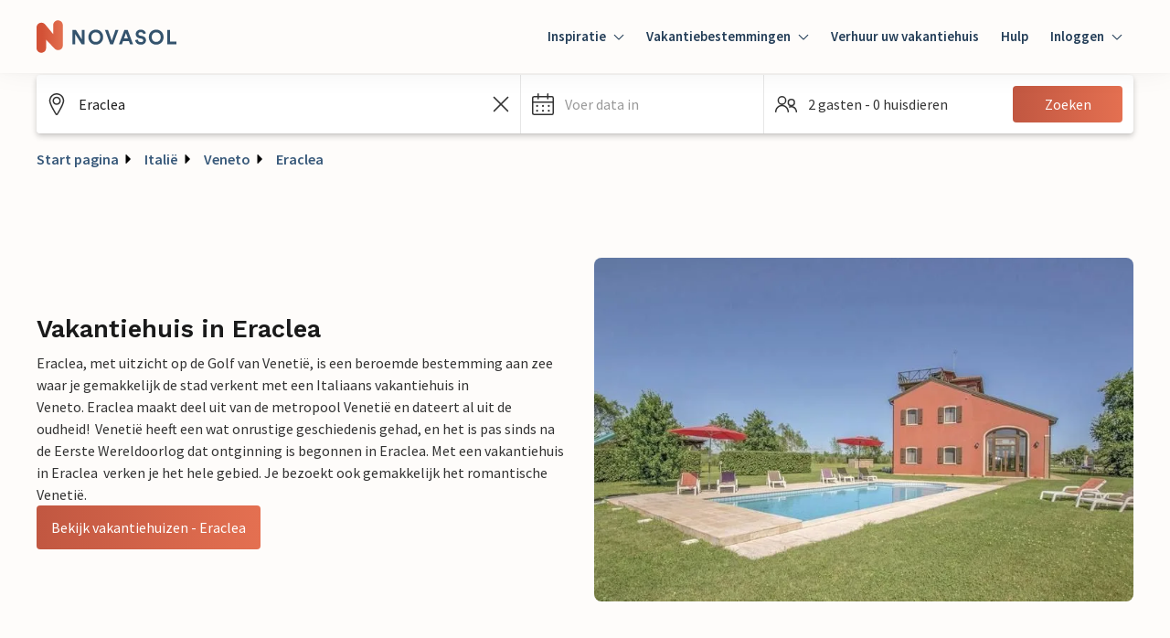

--- FILE ---
content_type: text/html; charset=utf-8
request_url: https://www.google.com/recaptcha/enterprise/anchor?ar=1&k=6Ld_wQ0rAAAAAEoGVddqO1lYI7-yukKgyU_0v2K_&co=aHR0cHM6Ly93d3cubm92YXNvbC5ubDo0NDM.&hl=en&v=PoyoqOPhxBO7pBk68S4YbpHZ&size=invisible&anchor-ms=20000&execute-ms=30000&cb=v0d6mt4j5ya1
body_size: 48676
content:
<!DOCTYPE HTML><html dir="ltr" lang="en"><head><meta http-equiv="Content-Type" content="text/html; charset=UTF-8">
<meta http-equiv="X-UA-Compatible" content="IE=edge">
<title>reCAPTCHA</title>
<style type="text/css">
/* cyrillic-ext */
@font-face {
  font-family: 'Roboto';
  font-style: normal;
  font-weight: 400;
  font-stretch: 100%;
  src: url(//fonts.gstatic.com/s/roboto/v48/KFO7CnqEu92Fr1ME7kSn66aGLdTylUAMa3GUBHMdazTgWw.woff2) format('woff2');
  unicode-range: U+0460-052F, U+1C80-1C8A, U+20B4, U+2DE0-2DFF, U+A640-A69F, U+FE2E-FE2F;
}
/* cyrillic */
@font-face {
  font-family: 'Roboto';
  font-style: normal;
  font-weight: 400;
  font-stretch: 100%;
  src: url(//fonts.gstatic.com/s/roboto/v48/KFO7CnqEu92Fr1ME7kSn66aGLdTylUAMa3iUBHMdazTgWw.woff2) format('woff2');
  unicode-range: U+0301, U+0400-045F, U+0490-0491, U+04B0-04B1, U+2116;
}
/* greek-ext */
@font-face {
  font-family: 'Roboto';
  font-style: normal;
  font-weight: 400;
  font-stretch: 100%;
  src: url(//fonts.gstatic.com/s/roboto/v48/KFO7CnqEu92Fr1ME7kSn66aGLdTylUAMa3CUBHMdazTgWw.woff2) format('woff2');
  unicode-range: U+1F00-1FFF;
}
/* greek */
@font-face {
  font-family: 'Roboto';
  font-style: normal;
  font-weight: 400;
  font-stretch: 100%;
  src: url(//fonts.gstatic.com/s/roboto/v48/KFO7CnqEu92Fr1ME7kSn66aGLdTylUAMa3-UBHMdazTgWw.woff2) format('woff2');
  unicode-range: U+0370-0377, U+037A-037F, U+0384-038A, U+038C, U+038E-03A1, U+03A3-03FF;
}
/* math */
@font-face {
  font-family: 'Roboto';
  font-style: normal;
  font-weight: 400;
  font-stretch: 100%;
  src: url(//fonts.gstatic.com/s/roboto/v48/KFO7CnqEu92Fr1ME7kSn66aGLdTylUAMawCUBHMdazTgWw.woff2) format('woff2');
  unicode-range: U+0302-0303, U+0305, U+0307-0308, U+0310, U+0312, U+0315, U+031A, U+0326-0327, U+032C, U+032F-0330, U+0332-0333, U+0338, U+033A, U+0346, U+034D, U+0391-03A1, U+03A3-03A9, U+03B1-03C9, U+03D1, U+03D5-03D6, U+03F0-03F1, U+03F4-03F5, U+2016-2017, U+2034-2038, U+203C, U+2040, U+2043, U+2047, U+2050, U+2057, U+205F, U+2070-2071, U+2074-208E, U+2090-209C, U+20D0-20DC, U+20E1, U+20E5-20EF, U+2100-2112, U+2114-2115, U+2117-2121, U+2123-214F, U+2190, U+2192, U+2194-21AE, U+21B0-21E5, U+21F1-21F2, U+21F4-2211, U+2213-2214, U+2216-22FF, U+2308-230B, U+2310, U+2319, U+231C-2321, U+2336-237A, U+237C, U+2395, U+239B-23B7, U+23D0, U+23DC-23E1, U+2474-2475, U+25AF, U+25B3, U+25B7, U+25BD, U+25C1, U+25CA, U+25CC, U+25FB, U+266D-266F, U+27C0-27FF, U+2900-2AFF, U+2B0E-2B11, U+2B30-2B4C, U+2BFE, U+3030, U+FF5B, U+FF5D, U+1D400-1D7FF, U+1EE00-1EEFF;
}
/* symbols */
@font-face {
  font-family: 'Roboto';
  font-style: normal;
  font-weight: 400;
  font-stretch: 100%;
  src: url(//fonts.gstatic.com/s/roboto/v48/KFO7CnqEu92Fr1ME7kSn66aGLdTylUAMaxKUBHMdazTgWw.woff2) format('woff2');
  unicode-range: U+0001-000C, U+000E-001F, U+007F-009F, U+20DD-20E0, U+20E2-20E4, U+2150-218F, U+2190, U+2192, U+2194-2199, U+21AF, U+21E6-21F0, U+21F3, U+2218-2219, U+2299, U+22C4-22C6, U+2300-243F, U+2440-244A, U+2460-24FF, U+25A0-27BF, U+2800-28FF, U+2921-2922, U+2981, U+29BF, U+29EB, U+2B00-2BFF, U+4DC0-4DFF, U+FFF9-FFFB, U+10140-1018E, U+10190-1019C, U+101A0, U+101D0-101FD, U+102E0-102FB, U+10E60-10E7E, U+1D2C0-1D2D3, U+1D2E0-1D37F, U+1F000-1F0FF, U+1F100-1F1AD, U+1F1E6-1F1FF, U+1F30D-1F30F, U+1F315, U+1F31C, U+1F31E, U+1F320-1F32C, U+1F336, U+1F378, U+1F37D, U+1F382, U+1F393-1F39F, U+1F3A7-1F3A8, U+1F3AC-1F3AF, U+1F3C2, U+1F3C4-1F3C6, U+1F3CA-1F3CE, U+1F3D4-1F3E0, U+1F3ED, U+1F3F1-1F3F3, U+1F3F5-1F3F7, U+1F408, U+1F415, U+1F41F, U+1F426, U+1F43F, U+1F441-1F442, U+1F444, U+1F446-1F449, U+1F44C-1F44E, U+1F453, U+1F46A, U+1F47D, U+1F4A3, U+1F4B0, U+1F4B3, U+1F4B9, U+1F4BB, U+1F4BF, U+1F4C8-1F4CB, U+1F4D6, U+1F4DA, U+1F4DF, U+1F4E3-1F4E6, U+1F4EA-1F4ED, U+1F4F7, U+1F4F9-1F4FB, U+1F4FD-1F4FE, U+1F503, U+1F507-1F50B, U+1F50D, U+1F512-1F513, U+1F53E-1F54A, U+1F54F-1F5FA, U+1F610, U+1F650-1F67F, U+1F687, U+1F68D, U+1F691, U+1F694, U+1F698, U+1F6AD, U+1F6B2, U+1F6B9-1F6BA, U+1F6BC, U+1F6C6-1F6CF, U+1F6D3-1F6D7, U+1F6E0-1F6EA, U+1F6F0-1F6F3, U+1F6F7-1F6FC, U+1F700-1F7FF, U+1F800-1F80B, U+1F810-1F847, U+1F850-1F859, U+1F860-1F887, U+1F890-1F8AD, U+1F8B0-1F8BB, U+1F8C0-1F8C1, U+1F900-1F90B, U+1F93B, U+1F946, U+1F984, U+1F996, U+1F9E9, U+1FA00-1FA6F, U+1FA70-1FA7C, U+1FA80-1FA89, U+1FA8F-1FAC6, U+1FACE-1FADC, U+1FADF-1FAE9, U+1FAF0-1FAF8, U+1FB00-1FBFF;
}
/* vietnamese */
@font-face {
  font-family: 'Roboto';
  font-style: normal;
  font-weight: 400;
  font-stretch: 100%;
  src: url(//fonts.gstatic.com/s/roboto/v48/KFO7CnqEu92Fr1ME7kSn66aGLdTylUAMa3OUBHMdazTgWw.woff2) format('woff2');
  unicode-range: U+0102-0103, U+0110-0111, U+0128-0129, U+0168-0169, U+01A0-01A1, U+01AF-01B0, U+0300-0301, U+0303-0304, U+0308-0309, U+0323, U+0329, U+1EA0-1EF9, U+20AB;
}
/* latin-ext */
@font-face {
  font-family: 'Roboto';
  font-style: normal;
  font-weight: 400;
  font-stretch: 100%;
  src: url(//fonts.gstatic.com/s/roboto/v48/KFO7CnqEu92Fr1ME7kSn66aGLdTylUAMa3KUBHMdazTgWw.woff2) format('woff2');
  unicode-range: U+0100-02BA, U+02BD-02C5, U+02C7-02CC, U+02CE-02D7, U+02DD-02FF, U+0304, U+0308, U+0329, U+1D00-1DBF, U+1E00-1E9F, U+1EF2-1EFF, U+2020, U+20A0-20AB, U+20AD-20C0, U+2113, U+2C60-2C7F, U+A720-A7FF;
}
/* latin */
@font-face {
  font-family: 'Roboto';
  font-style: normal;
  font-weight: 400;
  font-stretch: 100%;
  src: url(//fonts.gstatic.com/s/roboto/v48/KFO7CnqEu92Fr1ME7kSn66aGLdTylUAMa3yUBHMdazQ.woff2) format('woff2');
  unicode-range: U+0000-00FF, U+0131, U+0152-0153, U+02BB-02BC, U+02C6, U+02DA, U+02DC, U+0304, U+0308, U+0329, U+2000-206F, U+20AC, U+2122, U+2191, U+2193, U+2212, U+2215, U+FEFF, U+FFFD;
}
/* cyrillic-ext */
@font-face {
  font-family: 'Roboto';
  font-style: normal;
  font-weight: 500;
  font-stretch: 100%;
  src: url(//fonts.gstatic.com/s/roboto/v48/KFO7CnqEu92Fr1ME7kSn66aGLdTylUAMa3GUBHMdazTgWw.woff2) format('woff2');
  unicode-range: U+0460-052F, U+1C80-1C8A, U+20B4, U+2DE0-2DFF, U+A640-A69F, U+FE2E-FE2F;
}
/* cyrillic */
@font-face {
  font-family: 'Roboto';
  font-style: normal;
  font-weight: 500;
  font-stretch: 100%;
  src: url(//fonts.gstatic.com/s/roboto/v48/KFO7CnqEu92Fr1ME7kSn66aGLdTylUAMa3iUBHMdazTgWw.woff2) format('woff2');
  unicode-range: U+0301, U+0400-045F, U+0490-0491, U+04B0-04B1, U+2116;
}
/* greek-ext */
@font-face {
  font-family: 'Roboto';
  font-style: normal;
  font-weight: 500;
  font-stretch: 100%;
  src: url(//fonts.gstatic.com/s/roboto/v48/KFO7CnqEu92Fr1ME7kSn66aGLdTylUAMa3CUBHMdazTgWw.woff2) format('woff2');
  unicode-range: U+1F00-1FFF;
}
/* greek */
@font-face {
  font-family: 'Roboto';
  font-style: normal;
  font-weight: 500;
  font-stretch: 100%;
  src: url(//fonts.gstatic.com/s/roboto/v48/KFO7CnqEu92Fr1ME7kSn66aGLdTylUAMa3-UBHMdazTgWw.woff2) format('woff2');
  unicode-range: U+0370-0377, U+037A-037F, U+0384-038A, U+038C, U+038E-03A1, U+03A3-03FF;
}
/* math */
@font-face {
  font-family: 'Roboto';
  font-style: normal;
  font-weight: 500;
  font-stretch: 100%;
  src: url(//fonts.gstatic.com/s/roboto/v48/KFO7CnqEu92Fr1ME7kSn66aGLdTylUAMawCUBHMdazTgWw.woff2) format('woff2');
  unicode-range: U+0302-0303, U+0305, U+0307-0308, U+0310, U+0312, U+0315, U+031A, U+0326-0327, U+032C, U+032F-0330, U+0332-0333, U+0338, U+033A, U+0346, U+034D, U+0391-03A1, U+03A3-03A9, U+03B1-03C9, U+03D1, U+03D5-03D6, U+03F0-03F1, U+03F4-03F5, U+2016-2017, U+2034-2038, U+203C, U+2040, U+2043, U+2047, U+2050, U+2057, U+205F, U+2070-2071, U+2074-208E, U+2090-209C, U+20D0-20DC, U+20E1, U+20E5-20EF, U+2100-2112, U+2114-2115, U+2117-2121, U+2123-214F, U+2190, U+2192, U+2194-21AE, U+21B0-21E5, U+21F1-21F2, U+21F4-2211, U+2213-2214, U+2216-22FF, U+2308-230B, U+2310, U+2319, U+231C-2321, U+2336-237A, U+237C, U+2395, U+239B-23B7, U+23D0, U+23DC-23E1, U+2474-2475, U+25AF, U+25B3, U+25B7, U+25BD, U+25C1, U+25CA, U+25CC, U+25FB, U+266D-266F, U+27C0-27FF, U+2900-2AFF, U+2B0E-2B11, U+2B30-2B4C, U+2BFE, U+3030, U+FF5B, U+FF5D, U+1D400-1D7FF, U+1EE00-1EEFF;
}
/* symbols */
@font-face {
  font-family: 'Roboto';
  font-style: normal;
  font-weight: 500;
  font-stretch: 100%;
  src: url(//fonts.gstatic.com/s/roboto/v48/KFO7CnqEu92Fr1ME7kSn66aGLdTylUAMaxKUBHMdazTgWw.woff2) format('woff2');
  unicode-range: U+0001-000C, U+000E-001F, U+007F-009F, U+20DD-20E0, U+20E2-20E4, U+2150-218F, U+2190, U+2192, U+2194-2199, U+21AF, U+21E6-21F0, U+21F3, U+2218-2219, U+2299, U+22C4-22C6, U+2300-243F, U+2440-244A, U+2460-24FF, U+25A0-27BF, U+2800-28FF, U+2921-2922, U+2981, U+29BF, U+29EB, U+2B00-2BFF, U+4DC0-4DFF, U+FFF9-FFFB, U+10140-1018E, U+10190-1019C, U+101A0, U+101D0-101FD, U+102E0-102FB, U+10E60-10E7E, U+1D2C0-1D2D3, U+1D2E0-1D37F, U+1F000-1F0FF, U+1F100-1F1AD, U+1F1E6-1F1FF, U+1F30D-1F30F, U+1F315, U+1F31C, U+1F31E, U+1F320-1F32C, U+1F336, U+1F378, U+1F37D, U+1F382, U+1F393-1F39F, U+1F3A7-1F3A8, U+1F3AC-1F3AF, U+1F3C2, U+1F3C4-1F3C6, U+1F3CA-1F3CE, U+1F3D4-1F3E0, U+1F3ED, U+1F3F1-1F3F3, U+1F3F5-1F3F7, U+1F408, U+1F415, U+1F41F, U+1F426, U+1F43F, U+1F441-1F442, U+1F444, U+1F446-1F449, U+1F44C-1F44E, U+1F453, U+1F46A, U+1F47D, U+1F4A3, U+1F4B0, U+1F4B3, U+1F4B9, U+1F4BB, U+1F4BF, U+1F4C8-1F4CB, U+1F4D6, U+1F4DA, U+1F4DF, U+1F4E3-1F4E6, U+1F4EA-1F4ED, U+1F4F7, U+1F4F9-1F4FB, U+1F4FD-1F4FE, U+1F503, U+1F507-1F50B, U+1F50D, U+1F512-1F513, U+1F53E-1F54A, U+1F54F-1F5FA, U+1F610, U+1F650-1F67F, U+1F687, U+1F68D, U+1F691, U+1F694, U+1F698, U+1F6AD, U+1F6B2, U+1F6B9-1F6BA, U+1F6BC, U+1F6C6-1F6CF, U+1F6D3-1F6D7, U+1F6E0-1F6EA, U+1F6F0-1F6F3, U+1F6F7-1F6FC, U+1F700-1F7FF, U+1F800-1F80B, U+1F810-1F847, U+1F850-1F859, U+1F860-1F887, U+1F890-1F8AD, U+1F8B0-1F8BB, U+1F8C0-1F8C1, U+1F900-1F90B, U+1F93B, U+1F946, U+1F984, U+1F996, U+1F9E9, U+1FA00-1FA6F, U+1FA70-1FA7C, U+1FA80-1FA89, U+1FA8F-1FAC6, U+1FACE-1FADC, U+1FADF-1FAE9, U+1FAF0-1FAF8, U+1FB00-1FBFF;
}
/* vietnamese */
@font-face {
  font-family: 'Roboto';
  font-style: normal;
  font-weight: 500;
  font-stretch: 100%;
  src: url(//fonts.gstatic.com/s/roboto/v48/KFO7CnqEu92Fr1ME7kSn66aGLdTylUAMa3OUBHMdazTgWw.woff2) format('woff2');
  unicode-range: U+0102-0103, U+0110-0111, U+0128-0129, U+0168-0169, U+01A0-01A1, U+01AF-01B0, U+0300-0301, U+0303-0304, U+0308-0309, U+0323, U+0329, U+1EA0-1EF9, U+20AB;
}
/* latin-ext */
@font-face {
  font-family: 'Roboto';
  font-style: normal;
  font-weight: 500;
  font-stretch: 100%;
  src: url(//fonts.gstatic.com/s/roboto/v48/KFO7CnqEu92Fr1ME7kSn66aGLdTylUAMa3KUBHMdazTgWw.woff2) format('woff2');
  unicode-range: U+0100-02BA, U+02BD-02C5, U+02C7-02CC, U+02CE-02D7, U+02DD-02FF, U+0304, U+0308, U+0329, U+1D00-1DBF, U+1E00-1E9F, U+1EF2-1EFF, U+2020, U+20A0-20AB, U+20AD-20C0, U+2113, U+2C60-2C7F, U+A720-A7FF;
}
/* latin */
@font-face {
  font-family: 'Roboto';
  font-style: normal;
  font-weight: 500;
  font-stretch: 100%;
  src: url(//fonts.gstatic.com/s/roboto/v48/KFO7CnqEu92Fr1ME7kSn66aGLdTylUAMa3yUBHMdazQ.woff2) format('woff2');
  unicode-range: U+0000-00FF, U+0131, U+0152-0153, U+02BB-02BC, U+02C6, U+02DA, U+02DC, U+0304, U+0308, U+0329, U+2000-206F, U+20AC, U+2122, U+2191, U+2193, U+2212, U+2215, U+FEFF, U+FFFD;
}
/* cyrillic-ext */
@font-face {
  font-family: 'Roboto';
  font-style: normal;
  font-weight: 900;
  font-stretch: 100%;
  src: url(//fonts.gstatic.com/s/roboto/v48/KFO7CnqEu92Fr1ME7kSn66aGLdTylUAMa3GUBHMdazTgWw.woff2) format('woff2');
  unicode-range: U+0460-052F, U+1C80-1C8A, U+20B4, U+2DE0-2DFF, U+A640-A69F, U+FE2E-FE2F;
}
/* cyrillic */
@font-face {
  font-family: 'Roboto';
  font-style: normal;
  font-weight: 900;
  font-stretch: 100%;
  src: url(//fonts.gstatic.com/s/roboto/v48/KFO7CnqEu92Fr1ME7kSn66aGLdTylUAMa3iUBHMdazTgWw.woff2) format('woff2');
  unicode-range: U+0301, U+0400-045F, U+0490-0491, U+04B0-04B1, U+2116;
}
/* greek-ext */
@font-face {
  font-family: 'Roboto';
  font-style: normal;
  font-weight: 900;
  font-stretch: 100%;
  src: url(//fonts.gstatic.com/s/roboto/v48/KFO7CnqEu92Fr1ME7kSn66aGLdTylUAMa3CUBHMdazTgWw.woff2) format('woff2');
  unicode-range: U+1F00-1FFF;
}
/* greek */
@font-face {
  font-family: 'Roboto';
  font-style: normal;
  font-weight: 900;
  font-stretch: 100%;
  src: url(//fonts.gstatic.com/s/roboto/v48/KFO7CnqEu92Fr1ME7kSn66aGLdTylUAMa3-UBHMdazTgWw.woff2) format('woff2');
  unicode-range: U+0370-0377, U+037A-037F, U+0384-038A, U+038C, U+038E-03A1, U+03A3-03FF;
}
/* math */
@font-face {
  font-family: 'Roboto';
  font-style: normal;
  font-weight: 900;
  font-stretch: 100%;
  src: url(//fonts.gstatic.com/s/roboto/v48/KFO7CnqEu92Fr1ME7kSn66aGLdTylUAMawCUBHMdazTgWw.woff2) format('woff2');
  unicode-range: U+0302-0303, U+0305, U+0307-0308, U+0310, U+0312, U+0315, U+031A, U+0326-0327, U+032C, U+032F-0330, U+0332-0333, U+0338, U+033A, U+0346, U+034D, U+0391-03A1, U+03A3-03A9, U+03B1-03C9, U+03D1, U+03D5-03D6, U+03F0-03F1, U+03F4-03F5, U+2016-2017, U+2034-2038, U+203C, U+2040, U+2043, U+2047, U+2050, U+2057, U+205F, U+2070-2071, U+2074-208E, U+2090-209C, U+20D0-20DC, U+20E1, U+20E5-20EF, U+2100-2112, U+2114-2115, U+2117-2121, U+2123-214F, U+2190, U+2192, U+2194-21AE, U+21B0-21E5, U+21F1-21F2, U+21F4-2211, U+2213-2214, U+2216-22FF, U+2308-230B, U+2310, U+2319, U+231C-2321, U+2336-237A, U+237C, U+2395, U+239B-23B7, U+23D0, U+23DC-23E1, U+2474-2475, U+25AF, U+25B3, U+25B7, U+25BD, U+25C1, U+25CA, U+25CC, U+25FB, U+266D-266F, U+27C0-27FF, U+2900-2AFF, U+2B0E-2B11, U+2B30-2B4C, U+2BFE, U+3030, U+FF5B, U+FF5D, U+1D400-1D7FF, U+1EE00-1EEFF;
}
/* symbols */
@font-face {
  font-family: 'Roboto';
  font-style: normal;
  font-weight: 900;
  font-stretch: 100%;
  src: url(//fonts.gstatic.com/s/roboto/v48/KFO7CnqEu92Fr1ME7kSn66aGLdTylUAMaxKUBHMdazTgWw.woff2) format('woff2');
  unicode-range: U+0001-000C, U+000E-001F, U+007F-009F, U+20DD-20E0, U+20E2-20E4, U+2150-218F, U+2190, U+2192, U+2194-2199, U+21AF, U+21E6-21F0, U+21F3, U+2218-2219, U+2299, U+22C4-22C6, U+2300-243F, U+2440-244A, U+2460-24FF, U+25A0-27BF, U+2800-28FF, U+2921-2922, U+2981, U+29BF, U+29EB, U+2B00-2BFF, U+4DC0-4DFF, U+FFF9-FFFB, U+10140-1018E, U+10190-1019C, U+101A0, U+101D0-101FD, U+102E0-102FB, U+10E60-10E7E, U+1D2C0-1D2D3, U+1D2E0-1D37F, U+1F000-1F0FF, U+1F100-1F1AD, U+1F1E6-1F1FF, U+1F30D-1F30F, U+1F315, U+1F31C, U+1F31E, U+1F320-1F32C, U+1F336, U+1F378, U+1F37D, U+1F382, U+1F393-1F39F, U+1F3A7-1F3A8, U+1F3AC-1F3AF, U+1F3C2, U+1F3C4-1F3C6, U+1F3CA-1F3CE, U+1F3D4-1F3E0, U+1F3ED, U+1F3F1-1F3F3, U+1F3F5-1F3F7, U+1F408, U+1F415, U+1F41F, U+1F426, U+1F43F, U+1F441-1F442, U+1F444, U+1F446-1F449, U+1F44C-1F44E, U+1F453, U+1F46A, U+1F47D, U+1F4A3, U+1F4B0, U+1F4B3, U+1F4B9, U+1F4BB, U+1F4BF, U+1F4C8-1F4CB, U+1F4D6, U+1F4DA, U+1F4DF, U+1F4E3-1F4E6, U+1F4EA-1F4ED, U+1F4F7, U+1F4F9-1F4FB, U+1F4FD-1F4FE, U+1F503, U+1F507-1F50B, U+1F50D, U+1F512-1F513, U+1F53E-1F54A, U+1F54F-1F5FA, U+1F610, U+1F650-1F67F, U+1F687, U+1F68D, U+1F691, U+1F694, U+1F698, U+1F6AD, U+1F6B2, U+1F6B9-1F6BA, U+1F6BC, U+1F6C6-1F6CF, U+1F6D3-1F6D7, U+1F6E0-1F6EA, U+1F6F0-1F6F3, U+1F6F7-1F6FC, U+1F700-1F7FF, U+1F800-1F80B, U+1F810-1F847, U+1F850-1F859, U+1F860-1F887, U+1F890-1F8AD, U+1F8B0-1F8BB, U+1F8C0-1F8C1, U+1F900-1F90B, U+1F93B, U+1F946, U+1F984, U+1F996, U+1F9E9, U+1FA00-1FA6F, U+1FA70-1FA7C, U+1FA80-1FA89, U+1FA8F-1FAC6, U+1FACE-1FADC, U+1FADF-1FAE9, U+1FAF0-1FAF8, U+1FB00-1FBFF;
}
/* vietnamese */
@font-face {
  font-family: 'Roboto';
  font-style: normal;
  font-weight: 900;
  font-stretch: 100%;
  src: url(//fonts.gstatic.com/s/roboto/v48/KFO7CnqEu92Fr1ME7kSn66aGLdTylUAMa3OUBHMdazTgWw.woff2) format('woff2');
  unicode-range: U+0102-0103, U+0110-0111, U+0128-0129, U+0168-0169, U+01A0-01A1, U+01AF-01B0, U+0300-0301, U+0303-0304, U+0308-0309, U+0323, U+0329, U+1EA0-1EF9, U+20AB;
}
/* latin-ext */
@font-face {
  font-family: 'Roboto';
  font-style: normal;
  font-weight: 900;
  font-stretch: 100%;
  src: url(//fonts.gstatic.com/s/roboto/v48/KFO7CnqEu92Fr1ME7kSn66aGLdTylUAMa3KUBHMdazTgWw.woff2) format('woff2');
  unicode-range: U+0100-02BA, U+02BD-02C5, U+02C7-02CC, U+02CE-02D7, U+02DD-02FF, U+0304, U+0308, U+0329, U+1D00-1DBF, U+1E00-1E9F, U+1EF2-1EFF, U+2020, U+20A0-20AB, U+20AD-20C0, U+2113, U+2C60-2C7F, U+A720-A7FF;
}
/* latin */
@font-face {
  font-family: 'Roboto';
  font-style: normal;
  font-weight: 900;
  font-stretch: 100%;
  src: url(//fonts.gstatic.com/s/roboto/v48/KFO7CnqEu92Fr1ME7kSn66aGLdTylUAMa3yUBHMdazQ.woff2) format('woff2');
  unicode-range: U+0000-00FF, U+0131, U+0152-0153, U+02BB-02BC, U+02C6, U+02DA, U+02DC, U+0304, U+0308, U+0329, U+2000-206F, U+20AC, U+2122, U+2191, U+2193, U+2212, U+2215, U+FEFF, U+FFFD;
}

</style>
<link rel="stylesheet" type="text/css" href="https://www.gstatic.com/recaptcha/releases/PoyoqOPhxBO7pBk68S4YbpHZ/styles__ltr.css">
<script nonce="C3_kdF3IWOEjSGkq_vo8bA" type="text/javascript">window['__recaptcha_api'] = 'https://www.google.com/recaptcha/enterprise/';</script>
<script type="text/javascript" src="https://www.gstatic.com/recaptcha/releases/PoyoqOPhxBO7pBk68S4YbpHZ/recaptcha__en.js" nonce="C3_kdF3IWOEjSGkq_vo8bA">
      
    </script></head>
<body><div id="rc-anchor-alert" class="rc-anchor-alert"></div>
<input type="hidden" id="recaptcha-token" value="[base64]">
<script type="text/javascript" nonce="C3_kdF3IWOEjSGkq_vo8bA">
      recaptcha.anchor.Main.init("[\x22ainput\x22,[\x22bgdata\x22,\x22\x22,\[base64]/[base64]/MjU1Ong/[base64]/[base64]/[base64]/[base64]/[base64]/[base64]/[base64]/[base64]/[base64]/[base64]/[base64]/[base64]/[base64]/[base64]/[base64]\\u003d\x22,\[base64]\\u003d\x22,\x22FcKrPi9sP3jDlnjCkhwQw4LDkMK0wqZhRR7Ci1x2CsKZw4nCmyzCr1zCrsKZfsKnwqQBEMKQA2xbw4FLHsOLCx16wr3DjmoucEFiw6/DrnYgwpw1w5oeZFI1UMK/[base64]/DlnLDlsKpScOCw4kCw7rDuV7DvMOGHGE8AMOUO8K6NXLCoMOJNSQPC8OBwoBeKHHDnFl6wq0Ee8K7AGonw6fDq0/DhsOFwp12H8O1wrvCjHkHw5NMXsOHJgLCkGfDmkEFVSzCqsOQw7DDgiAMQXEOMcK0wro1wrtNw73DtmU/Jx/CgjrDjMKOSxTDkMOzwrYaw6wRwoYDwodcUMKRQHJTVMOiwrTCvVYMw7/[base64]/blfCkMOESHckFcKBXF8Swr4DG07CkcKiwpEld8ODwrwDwpvDicKWw7wpw7PCjz7ClcO7woItw5LDmsKrwqhcwrEtdMKOMcKSPiBbwoLDr8O9w7TDnUDDghAkwpLDiGkxDsOEDk8fw48PwqN9DRzDhkNEw6J+wofClMKdwrrCs2lmGcKiw6/CrMKKF8O+PcOSw5AIwrbCnMOwecOFRsOvdMKWSS7Cqxltw5LDosKiw7XDhiTCjcOZw6FxAlXDpm1/w61FeFfCiybDucO2VV5sW8KsJ8Kawp/[base64]/wp7CpMOMaMOlw6DDgMKLLyrDkSXDnWnDlxpadhUUwrLDrTPCtMO2w5rCr8Olwo5ObcKmwp1dPAl3wrZxw7B+wpbDqXE4wrPCv0wnDsO/[base64]/BcOvOMO9SC3CrFLCi8Oww6EhNR7CtjNMwrBLC8OnfmpMwrjCkMOPd8KBwoXCvz11McK0UioTX8KgXBXDgMKGdW7CkMKEwp11XsKtwr/DkMOfB1UxaALDgXkbRsOBYyrDlsKGwpLCoMO2OMKSw5lzbMKde8KaVG4UWS7DniNpw48HwrDDq8OdJMOxY8OJb3loIhLDqz8Ewp7CkV/DgRFra28ew7xcWsKdw6FTbTbDlcKOfcKQTMO7CsKmbEJrfCjDulLCuMOuRMKGJ8Ocw6fCkyPCksKFbgoLAm7Cr8KkYSY1InY4H8KUwoPDsUjCtSfDoTY0w40Aw6TDmyXCrBFZc8OXw4vDqF/[base64]/Cg8K9wpvDqnTCo0DCtMKrwqtYw48aw4wawo89wrHDshoPI8OpQcO+w6TCkQV/w4huwrsdAsOfwrTCjgLCkcK1CsOdVsKowqPDvnzDgiJYwprCssOAw7kqwoNUw5vCh8O/VyzDu2VdO0rCnAjCrCXCnQhiHTfCjcKYBzJ2wqbClmvDnMO9PcOpDFV9VcORZcK/w7HChl3CoMKyL8Orw5zCicKBw7dGDGXCgsKCw5dqw63Di8OzEMKDXsK0wp3DucOjwrsOSMOWfsKFWcOMwooMw79XYH5XcDvCsMOyJ2/[base64]/[base64]/DmMK1wrRJwoFqdXTCvwwiUB3Dn8OAUsKrOMKmw6nDoD8mf8OLwoEpw6PDoG85ecKmwqM8wozCgMKEw550wrwwAyJOwpUqEwDCn8K7wpVXw4/DgRkrwrQdEBZGZAvCgn5/[base64]/[base64]/CnsKTw4vDuWjCikTDpTTChVNnE1lXRsOVwr/DgCddasO+w5Z3worDnMOVw5J6wp5dC8OwHcK6IyHCqMKZw55VMsKKw4U5wrnCgTfDpcO/LwzCsVspeSnCgcOnYsKzw74fw57DrMOaw4HCg8O3Q8OGwod1w6/CuTXDt8O8woPDjMKCwpFtwrhGWnJKwrw4KMOyHcOxwo4bw6vCl8OSw4w6KTXCrMOIw6XCqgPDn8KJBcOQw7jDncO6wpfDgcKDw7bCnTwDOm8ELcOJdybDuibCvGEqZQMaQsOGwobDm8O9bcOtw60TVMOGAcO4wrFwwo4HcsKnw78iwrjCukQUV3UKwpzCqi/DisK6M2jCosKLwrExwqfCqgDDmD4Gw4wJWsKKwociwrUaNXfCjMKJw4kvwqTDkHzCnVJcJVjDpMOIAwZowqULwrRoQTrDhQ/DisKOw7k4w5XDqx8NwrQlw58eIF7DnMOYwrQDw5o0wpZWwoxJw4Jww6gSfFpmwpjCqybCqsKFwqLDlhQmAcO2wonDg8KQGQklSGvDlcKFRjPCosOudMONw7HCl1toWMKiwrwWXcO/wp1AEsKoJ8KlADAowrbCksO+wpHCqA4fwrx/w6LCtivDrMKoXXdXw5Rpw5tALDHDm8ONKRfDjxhVwq1Uw7JEf8O0UnIjw6jCosKaDMKJw7NZw6x5eRoDXBDCsFMmAsK1Yy3DocKUacKNRAsNE8OlJsO8w6vDvhfDisOswr0Lw4h8I1x/w6LCiSkTacOywrcfwq7Cp8KGS2Vhw57Cthxywq3Dtzp0OTfCmS/DssKqahlTw7bDlsO2w6cOwozDu2LCmkTCrH3DsFACDyXCg8Kiw5B/CcKLSx9Kw4tPw5MVwqfDsgc3H8OAwpTDmcKzwq7Dv8KwOMKwPsOmAMO7ZMO6GMKGw7DCtsOuasKBOEZDwq7CgsOlM8KGQcOFZj7DkxvCosO9wo/[base64]/I8KZYcKyGUdiNMOvwpHDr0B9wpsIwr3CgFvDpw7ClxAqZlbCi8KUwrzCtcK3eEXCuMORbxFzM3E6w4nCocKeYcKxGRnCnMOGHQFocAQ9wrofbcKtw4PDgsOBwp86WcK6YTMmwpPCv3hqMMKJw7HCmEscZwhOw43DlcOmNsOjw57CqSpYRsKAWErCsE/DoV1Zw6IyAcOeZMOaw5/CgzjDhmw5HMOBwq9mTsOww6fDoMKxwoFmLVA7wo/CtMOqaw9yUz3CpDw6QMOgWsKpPF17w57DmAzDkcKqWcO4Q8K1HcO/UsOWA8K3wr1bwrB0IwPDtB0JaFHDtjfDvCUewpYWLSZjHxFUNE3ClsKpd8KVKsKgw5jDsw/DuCXCtsOmwonDnTZow5XCg8O5w6QtIMKaTsK8wqTCnC3CrQ3DuQwJYMKLbVTDqU9IF8Ktw6wTw5REI8KaXDYYw7rChyd3QxEAw5HDosKGOD3CqsO8wojDs8Okw6oYH356w4/CucOnw78DOMKzw6HCtMKqdsKiwq/CpsKkw7PDr1IgbMOhwpBhw7QNHsKbwoHDhMKDdQjDhMO5VnrDncKPPC3DmMKcw6/CsSvDsjXChMKUwppcw6XCjsO/CGfDjhHClH/DgMOuwpLDkhbCs0wIw78aLcO/UcKjw6XDniTCojDDpj/DiDNtHFcjwq8BwpnCvSkqZsOLLcOEwptdbmgEw6sKK0jDqxfCpsKKw6zDkcOOwrMaw5Mpw7ZBVcKawrMXw7/Cr8KFw7oewqjCi8KdZsKkLMOZOcK3LScZw688w4FDYMKCwpksYBnDrMK9PsOURRTCmMOuwrDDiDzCr8KUw50Lwr8xwp8mw73CkCskA8KRcVsgMcKww7p/HBkewr3CtTrCoQBkw4TDtEnDrVLCmlF5wqMhwoTDm11ODkLCjnDDm8KVw5Z7wrlFH8Kxwo7DsyTDvcOfwq9zw5DDgcOHwr/CnAbDnsK0w6AWYcOobTHCh8KZw4A9Rmdpw4ovUMOywpzCiH7DqsO6w7HCuzrCncOKUXzDoXTCuhXCuTJAJcOTScOqesOOcMKWw4BkYMKdY2hqwqR8PMK8w5rDpkYSGDkhQVg5w5HDrcKzw70racOqPDILcwV4QcKyOGZsAxd4IAJ/[base64]/w6NiwqlIwojCgMKyFn5cMAxEw5nDqMKqw5AlwpjCsz/CrTkmX1zDgMK8TS3DosKTCErDrsKVW1PDkDrDrsOqLiLCiwHDi8K+woRoS8OaHxVNwr1VwrPCqcKuw4t0LwI1w6PDisOQJ8OLwpnDvMKrw65hwplNOEB/[base64]/wr7DvBgowoTDscOFw7lewoTDo8Kyw5o5eMOiwo7DnwU5ccOhKsOfJV4iwqcFCCbDl8KSP8OMw5MmNsKLU1zCkmvCr8KJw5LCl8OhwoooB8KOUsO4wpXDpMOCwq5Cw7vCuQfDtcKtwqA0V3tOPDAswqPCpcKbRcOCWMKjGRfCg2bCjsKnw6YWwpUGJ8OKeS09w4/ChMKjY0xkfH7Ck8KVTSTDn1IRPsO4OsK+IgN8wo/ClMOywrzDpCobQcO/w5fCmMKkw5kPw55Iw5t1wqXDicOAcsOaFsOXwqM+wp46LcKhCVtzw7TCjxVDw7bCr3YNwqnDu1DChAtMw7HCqMOPwpx4PzHDkMO+wq9FEcO4WsOiw6gkIMOKHmMPUE/Di8K9XMOyOsOacS9RTMOHGsKsTA5EHzHDtsOIw754ZsOtGVUuPkdZw4zCp8Olf1/[base64]/w6HCv3DDpcO9w43Cu8O0fk0zw47Cn8OIwrDDtVxzw55xS8OXw74jKsO4wrJRwp1IfEdbem7Cjj5cf2tMw6VDwpHDk8KGwrDDsxVhwpRVwr49MHt6wojDjsORe8OfU8Keb8KzU2omw5dww5TCmgLCjh7Cs3cdOMKYwqZXOMODwq5/woTDqGfDnUhcwqDDnMKqw5DCqsOeE8O2w5HDhMO7wo0vUcKuUmpsw4nCpMKXw6zCnl9UWhsJQcKVHV3DkMKVRhnDgsKRw6zDvcKjw5/Ds8OoTcOsw5bDiMO+c8KfAMKIwoEsU0/DpUlIdsKAw4LDl8K+RcOqZsOmw68QC0XCrzDDtzIGDhJ2XAhYE3wJwqc+w70qw7jDl8KKP8KXwovDmmRiQFYHfMOKVgDCssOww7PCvsK9KnvCrMOAc2PDhsKCXWzDpQQ3wp/Cp3djwoTDlxwcL0jDu8KnbF44M3FzwrDDskxgMTd4wr1oMcO7wokMTsKLwqsBw4MOcsOuwqDDgno3wrfDqXLChMOIfk3Ds8K7ZMOiR8KBwqDDs8KaKSIkwo3Dmk5XBsKPwqwrdjrDgToLw4VTG1tUw6bCqTRcwo/Do8OdTcKjwoLCnDLDhVoGw4TDkgRQazRzG1jDhh5gEsO0XD/DksOiwqtnZzNCwr4Ywrw+Dk7CtMKLeVdrEWcxwpvCl8OBSHbClUHDpkMwS8OGEsKRw4Yow6TCvMOww4DClcO5w4Y2W8Kaw7NKKMKhwrHCs07CqMO1wqfCklJnw4HCuh/CmwTChsOUfxnDi1Z7wrLCti0twpzDuMKrwoDChSzDvcOxwpRHwp7DlgvCkMKdIF4Tw5fDj2zDusKVe8KVQsOaNhLCkEpXacKYWsOyHwzCmsO4w4lOLn/DsUgCRcKYw7PDpsKkAMOqE8OmLsO0w4nDvU/DtE3DrMOzRcO8w4glwrjDhxQ7UV7DvUjCtQtPCU1/wp3CmUTCvsO8ciHDhcO5PcKCQsO5MnzDlMO1w6DDh8KeDjLCglvDvHA2w53CiMKlw6fCsMKUwopJRSHCncKywql9KsOswrvDtBTCpMOIw4vDkERaF8OQwrcRJMKKwq7CkFFZFm3DvWgtw6LDncKVwowSWjLCty5Hw6bCsV0oKATDlkh2UcOOwoJ/E8O+VCQ3w7fCvsKmw5rDi8OowqTDkCnDscKSwpPCvEPCjMOkw7HDmsKTw5d0LjjDiMKiw7fDqsO9AhpnInbDvMKew58WTMO6d8OTw7ZNXMKaw5xswoHCnMO5w4rDmcKDwqTChmHDowzCpw/DoMOlDsK1csOuXMOLwrvDpcOKFlfCoGBTwp0nw48Aw6TDg8OAwoJ0wr/Cqm4mcGIUwroww5PDuQ7CgE85wpHDoAJ4EU/CjXNUwq/DqgPDh8O6HGdqIsKmwrLCq8K5w6wNGMKvw4DCrh/[base64]/wovCi8OvdDnCr2MIw502w6HDpsOnPG7DjsOuVnrDr8KOwpbDqsO7w5jCncKwT8OGBn3DkMK1JcO5wpYeaDHDjcKqwrcoe8K7wqXChhxNYsOLfsKywpXCr8KJHQPCqcKuWMKKwrXDkk7CsAfDs8OcPVkcwrnDlMObZy8/[base64]/[base64]/DlCIHwpx+ABTCr3XCiSM/YcO4NRPCjyDDpHHDr8KtUcKodmHDm8KVWi9XR8KYbVHCqsKEU8O3bMOiwphjWR/DhsKhM8OPHcODwpnDrcOIwrrDrW/Cg2ZLYcOdRXLCpcK6woNRw5PDssKwwqTDpAUvw4ZDwrzCuFvCmBUOGXRaSMOgw5fDjsO2BsKPf8OlSsONZHhfRANYAMK2woBdQj/DrcKdwqbCpFsUw6rCrwkSKsK9Yg3DlsKDwpLDtcOiVl9gEMKSUWjCuRVqwpzCtcKDN8O6woPDtSPClDDDvnXDsF3CqsOgw5/[base64]/DmcOcw6ZXGXDCs1fCm8OvHiZKGcO/EsKjw4bCgsO2GlkNwqMHw4HClsOrKMKsA8K8wr8TTQvDtWoSbMOZw6p5w6PDtcOeEsK2wrvDjwNPRX/DkcKzw77Cqx/[base64]/DocOxwqXDhGrClMKJw53DpMOUSiNvGMKDwpfCl8OTS33DqCnCm8KVV1bCnsKTccOIwpbDgH3Dt8O0w47CsSZkw58dw5nDn8O+wpXCiVhWchbDk1/Dg8KKLMKJIiVTISwaI8K1wq97wr3Cpjshw6FVwrxnPE0/w5Q/BgvCsEnDtztDwph7w7/CjsKlVsKhIxoDwrTClcOhGQ5QwpACwqdwYWfDgcOXwoQ8ecOVwr/DkwJyP8OowrLDm28OwrlgLcKcVnHCiC/CuMO2w6MAw4HCvMO5wo3Ch8KQSm3DkMOJwr44DMOnw7DChCETwpNLEDgZw49Vw7vDrMOlcRI7w4hlw7XDu8KGPcKiwoJ5w5MOKMK5woEuwrTDoh9kJjh3wrMEw5zDnsKXwo3CqylYwq5xw4jDiFfDpcOLwr4kScODNR/CjXINIyzDucOwOcO2w4duXXLCgAcaScODw5XCrMKfw7PCoMKywovClcOZdDnCh8KLT8KcwqnCrBlEKsOzw4TCmMO4woDCslnCkcOgEyZYacOIDcKEUyF3dsOGDynCtsKPXCcmw6MNXEprwo/CnsORw7HDrcOHZBxBwr9Xw6g9w5nDhTQuwplfwrbCpcOUT8O3w5PCj1PChsKqIgYvX8OUw4nCj10wXw3DomDDrQlEwrrDoMK/QU/CoUcaHMOswrvDslfDuMOtwphcw711A2wVCFZ6w6/Ch8KBwpJAHWzDp0LDm8Ovw63CjzbDtsO1OB3DgcKtZsOdS8KywrnCvArCuMKkw7fCsAPDnsOCw4fDrMO7w7pmw50SScOeYhDCh8Kgwr7CgVTCvsOEw67DgRcFesOPw7LDkC7CrS/DksOsO0nDoSrCoMO8aEjCtXkYZMKewqzDpQQifBfCq8KFw7oMcEQzwoPDnkfDj0B6DnBAw7TChCIVe3ljEQjCtl9fw4nDn1PCgmzDsMK/wp/Do1Q9wqt+MsOww4jDpMK9wozDh2AEw7dDwo7DqcKcBV0aworDs8OUwqLClx7ClMOQLw5bwpdTSik7w4TDgB02w7BEwpYqSsK5N3howrcQCcOUw7YVBsK6wp/[base64]/DtcOQw5EUT8O9TyTCnsOFZgtnwrdrfDDDk8KFw53Cj8OJwrQnKcKVA3s7w78Uwrpsw7vDumMDNcOgw7nDksOaw4vCqsK9wrTDrQEywqLCoMOfw7JzPcK1wo13w5bDrXXCgsK7wo3CsHEuw7JBwoXCkQ3CtsK6wqFnesOkwq7Du8OgKhrCih0dwr/[base64]/Cj8Ofw5jCjAMQIMO0woEew5QDVsKZDcO2wpRATXhCHMOhwoXCnCzDnylmwrUPwo/CkMKcw7E/eWLCllBfw4wvwozDtcKYQEcMwrDCmmYVBwc5w6/[base64]/wqfCpcOww5Y+w6hKH1bCky4Rw6d+w63DtcOiA0XCoEAYJG3Cv8Ouwr8Kw4HCmELDtMOUw7PCj8KpDHAIwp5pw5EgFcOgeMK8w6zChsO8wrfClsOzw6EMNHjDqUlSezNdwqNle8Krw5kJw7NXwpnDm8O3d8O5Gm/CgCHDrB/[base64]/Dj8K/[base64]/Z2Mdw5vCuDrCj8O7wpPCkiXDqTsKw5kzwqLCq1oKwrLCkcKVwo7CsEbDsXXDkzzCtEM0w5/Cn1Y/H8KvHRHDrsOsRsKqwqvClGVJAcO/[base64]/DqsOIw7rCvMKbNcOrwofCiXBgwp06woZrwrlLfMKfw7hlCVJcEB7Dk0nCt8Oew7DCoj/[base64]/[base64]/UV9oXAhbw6IUwoQLw6NXQ8OOwpA6wrMkwqjDhcOGFMKXXSk6XWPCjcO/w6xIPcKFw7NzW8KWwpoQAcOXJMO3ScObOMK/wrrDoSjDi8KTelsteMOrw6QhwrrCsUUvH8KIwrkUMh7CgCMXYBQITAnDlsK/[base64]/w7jCtEFBGsOJwqAuwpV8wpc/bjfCt0bDsxdPw5PCncKhw47CiSIUwo9RaSfDtRrClsKCfMOTw4DDhBjCh8K3w452wqBcwqQwPw3Cq2sNdcONwps0FW3DhsKcw5Yhwqw/ScKPZ8KPIS1LwoQTw6xlw65Uwohiw7ZiwprDqMKPTsOuAcOTw5F4VMKhBMOmw7BFw7jCuMKUw5PCsnjCqcKaPi1bdMOpwrTDlMO7asOKwrLCqA4Pw5kPw6tOwpXDtXPCn8OXZcOtUcOgc8OYWsKbHsOgw7XCilHDtMOXw6zCuVHCqGfCpCrChCXCp8OKw41cM8OkFsK/[base64]/DpwcTwppuwq3CrEtwworDgMKOw7tZNcK1ecKlWTbDthFUVGZxGsO3ZMOnw7gZOUTDrBfDl1vDpMO4wqbDuQUfwqDDnmzCoz/[base64]/DkQDCi8KjwrpPwo/CoMKKw7zClsKSw7U5w53ChE9Bw6rCjcK5w4vCvcO1w7jCqB0Iwphrw7fDi8OXwrHDkE/[base64]/Ci8K2Z8KzwqUmJ8KUT8Opw70lQcOmwppgB8Kow4JeRC7Dv8KAYsOZw75Xwp0FO8K+wozDrcOaworCgMOceDprdHpswq9SeXfCoUVSw5zChTAtWk3DvcKLJxcPHn/Dk8O6w5ETwqHDsFjDmyvCgiPCscKBaGd8aVM0NildLcK0wrUbGw0kWcK8bsOYRsOLw6w/R3QpZhFJwqHCmcOMeFsXNBLDtsOjw5A8wq/CowxkwrtgQR8cDMK6w78La8KuNUwUw7vDm8KjwoQowqw/[base64]/w6tvETcJXw4/RcOUw6sCYy8Ee2bChsOZf8K+wqHDix7Du8KdYWfCqDbCsi9SK8O0wrwWw57ChcOFwpldw6YMwrcsC04HAV0TGlHCuMKBQsKxB3BlF8OXw743Z8Orw55CVMKOGCkWwohIE8OAwonCo8OCbxFjw4hYw6zCnDfCmMKvw4x7JD/CpcKfw5XCqixae8KfwqnDjGvDrsKGw5sKw7hJJnTCqcKgwpbDhS/Cg8K5f8KBCAVXwpPCriM+bT0Cwq9hw5DCocO4wqzDj8OBwrnDjETClcOyw7gwwocgw4dzFsO1w5HDvlnCgT/[base64]/w5caw6dtwpPDm8KJbzcIwo5NM8KbRMO2JcOtZDbClyUBVcOjwqTCt8Ohwq8AwoQGwpljwrVIwoM2R0fDhiNRZifCosKAwpI2N8Opw78Tw7jChy7CmBNww7/[base64]/[base64]/Ck1RzN2vClhFlw5Q4SsKzKcOSwrjCqmjCiz7CoMKVQcOZwqzCsWXCsA/CtQnCmmkYBsOEw7zCmyM5w6Jyw4zCq0lWLnYuRDIAwoHDpGLDi8OBTUrCtsOaWjdDwrI/wotJwp5iwpnDrUobw5bCnQPCp8OHAEXCsgIgwrPDjhx+NwvCgCZzZsOSd0jCllcAw7zDj8KHwr01al7Con0UMsKgDsOpwqvDmQTDuH/[base64]/Zn5SR8Omw4/[base64]/[base64]/wrA7c8K7fEXDthbDu8OLQsOMTlLDl0PCrXPDv3PCm8O9DH5jwq5CwqzDu8KJwrHCtlPCq8O3wrbCqMOcUnTCowbDm8KwE8O+fcKRQcKsLsOQw5/Dq8OPw7t9UH/DqTvCkcOLYsKcwobCjcKIKGMiX8O5w7VIbl0lwoN5JBfCh8O5GsK8woYNK8KAw6Ixw6TDt8KVw7zDq8OqwpTCu8KEZmnCiQYjwoLDohvCtXvCocO4JcKew4FsCsKyw5RpUsOtw4t/VmYPw5pnw6nCi8KEw4HDqsOVZx4ZDcOnwrLCgTnCpsO+dMOkwqnDqcKpwq7CiCrDpsK9woxLI8KMJHs2JMOMAHDDuHg+ecOTO8K5wrBPM8OQwoHCiAUNA0QZw7QGwpHDncO7wrrCgcKfUSlmTsKQw74fwp3Cpl1hWsKtwoTCs8ObNS9CUsOEw69Ewp/CvsKTKlzClx/Cm8O6w412w6nDncKtD8KWIy/DqMObNG/CucOBwr3ClcKXwrFiw73CocKbbMKDacKeSVTDjsONUsKZwogYPCxiw7nCmsO6D2FqPcOxwr0ZwpbDvcKEGcO2wrpow4IFZBZpw7d6wqNkdh4dw4okwrfDgsKNw53Ch8OLMmrDnAPDicOKw5sLwqt1wqFJw5lHw6pjwq7DoMOzecK/ZsOqdT0HwqfDqsKmw5XCqMONwr96w7LCvcO4fDoza8KTJ8OHBXQDworDu8OSKsOxWAQXw7DDumrCs3FHNMKuTmhDwrXCq8K+w43Djm90wpkPwobDs3nChy/CjMOLwqLCix9sSsKmwoDCsybChzoTw4lmwqPDv8O6Eg12w4EYwrXCrMOFw58VDUXDpcO4L8OoA8KSC2A6TR8QAcOKw40YCVLCtsKgWsKlUMK2wqHCt8OywqtqbsOICsKeDWRPd8O6U8KaFsKHw4kWH8OzwrXDpcO7InrDi1/CsMK9FMKcwq4Cw4PDvsOHw4nCrMKZCmfDgsOGDWPDm8Kww5XDlMKaWTDDo8KtasK7wrotwqLClMKOZDPCnVZ6TMKYwobCniLCuF1ZcGTDj8OTWCHCiHfCksKtJAkkUknCowbCscK+JBDCs3nDjMOrSMO3w7U4w5DDj8O8wqF/w4bDryBlwoLDpRXCtjTCocORwpAYLXfChMKSworDnCXCt8KhVsOtwrUrf8O2XX/ClMKywr7Dih3DtXRswrBbMkphcVcpw5gpw5LClT52WcK1wolYdcK8wrTCg8OmwrvDswRdwos1w6Miw5pAbDjDtwUXEcKswp/DoCvDtgJvLBfCo8K9OsOqw5nDjkzClip/w6Qqw7nCpzjDthnCv8ObEcO7wo8gIUXCmMK2F8KeasKLXsOeSsOCIMK/wqfCiQdrwp0IZBYjwrR5w4E+Dlx5HMKjdsO4wozDgcKzKXHChDhWTQjDiQzCuEvCocKGQMKUVEnDhAtlcsOfwr3DicKdw5oYSllvwr8MZWDCqVd1w4F/w7AjwpbCjH/Cm8OXwovCiwDDqXFpw5XClcKmdsK0DzzDgsKDw4ARwoHCoyotdsKKBcK/wo1Bw6kmw6NsGcKfUGQ0wr/DgcOnwrfDlFfDmsKAwpQcwokyU2sowpo1EzZdcsKOw4LDkSLDo8KrGsKowoUkwojCmzQZwpDDlMORwrR+BcOuHMKjwoxlw63Dj8KMBcO/cQQlwpMywr/[base64]/DtEQABMKww6wYAS3Doi1mwrTDoMODJ8KzFsK5wp1CEMO2w6/DusKnw6VgdsOMw5bChAdOesKrwobDhV7Dh8KGc1duZcKCccKiwo4oNMOSw5hwRFAWwqgdwqEmw5DCjR3DssKCPUEowpZDw5MAwoQHw5FaIMKyfcKhVsO6wqsgw5cbwo7DimBowqJkw67Dsg/CtCIZegV7w6NZGsKXwobClsOPwrzDmcKCw4EXwoVQw4x6wosXw47CkUbCvsKcL8KWRW5+U8KMwqZ7TcOEJBtUTMKcaQ/CizZXwoRIRcO+M0rCt3TCp8KiD8K8w4PDqnrCqSnDjh4kLMOTw77DnlxLbQDCmMKjM8O4wrwAw60iw7nCusKOTUpGIjp/[base64]/CucOdXEnDk3HCmF0ww6zDhhhjGcK1wrDCg2fCgxBFw6ZKw7XDkBfCvh3Dk1DDp8KeEsOAw6JOaMOdPnXDucOQw6fDmHYVY8Oyw5nDvSnCpi5zPcOBMSjDpsOGLzPCsS/[base64]/w6nDjWpaVsO5O8K4wr4WCA7Cv2UZw6ZxM8ORwpxvFGnDgsOXwrMabUlowobCunRqVVpWw6NXdsO7CMOLPHsGGsOKLArDul/CmTcSBgZ3RcOsw4fDtkJ4w7V7WUECw75bXH/DuwPClsOPdVdFacOXJsKYwqgUwpPCk8KFV39hw7PColNBwoIeFsOYeA5iNgk7AsKLw4XDmsOZwp/ClMO7w4IBwppEeRzDtMKCTmPCuhh6wpVIW8KSwrDCt8Klw5LDncOyw40Ow48Aw6vDpcKYJ8K/[base64]/DkH4bFMKWR8KNfsO1w7oFfyHCk0RUQmdRwozClsK+wrZJfcKLaANjOUQYPcOaTi4QO8OOesOdOFo0bMKbw5zCjsO0wqfDncKheBHDiMKHwrfChSw/w5JGwovDjhPCl2HCj8OLwpbChEAMAGdvwqQJKDzDoirCvmlzNktWEMK6LsKBwqLClFgSDTzCisKswpzDpCvDi8KXw57DkytKw5JlZcOIFl9fb8OFeMOFw6DCpT/Ct1InImDCmsKeKWJYWQQ4w47Dm8KTE8OOw48mw5oKGmtPf8KedcKhw4PDucKbEcKnwq5QwoDDtDfDucOWw6fDsho3w78Gw67DhMKNMkQhMsOuA8KYUMOxwp9iw7EFJQ3CgW48dsKJwpt1wrzDrDLCqSDDnDbCn8ObwqTCvsO/VxEYV8Ovw63Dq8Ozw4HCu8K3N0TCiArDusOXc8Oew5RZwp7DgMOJwr5SwrMOdTwhw4/CvsOoC8Ogw6dOwqDDvVnCr0jCs8Oqw5/CvsO7d8K5wq0Rwo/CtsO/wr51wp/DunbDqD3DhFc8wqrCrXvCtDpMVsKIQMO8woBqw5LDnsOeQcKyF2xoTcOlwqDDnMK+w4nDq8K1w5bChcOKFcKgTDPCpEjDj8K3wpjCp8O6w5jCpMKLD8Oyw6USTGpFBnbDkMOVD8OIwqx4w7Avw5/DvMK9wrQPwobCnsKzbsOow6Z2w5I3HcOeeT7CqW/[base64]/wo3DqsOZJwnCsjnDsRvCgkpLKhTDjcO/wosIf3jCnAhzCk55wpRkwq/DtEsqU8K+w4B2S8Ohfho3wqA5ZsKTwr4zwpdIY38fYsOiwopCe0fDr8K/CsKPwrosC8O5w5hQcXPDr2vCqALCtCDDg25cw4JxQsOLwrtiw5sNTWrCjMOfVsKCwrvDl2TDnBwgw77Dq3XCoX3ClcOiwqzCjQQXOVHDuMOSwqFcwrR8KsKyOk7CsMKhwo/DoBEuP2zDvMKiw5EuIXrCosK5w7pVw4bCvcOzcHp+YMKAw5Jrw63Ck8O5JsKTw57CssKIw5dwXGVNwoPCkCzCpMOCwq3CucKWOcORwqnCuCp6w4XDsH8QwobCiEkUwrNHwqHDkH06wptkw43CtsOvUBPDi07CugHCqAEaw5/CkGfDkxvDp2XClcKzw5fCjVIRbcOvwonDgC9iwqnDiF/Chn7DscOyTsOBfDXCosOww6vDskrDphlpwrAawr3Di8KXCcKcQMO5fsObwqpww5t3wrsVwoMcw6DDnXjDucKnwo7DqMKDw5fDg8Ovwo5EGirCv1lIw7AZFcOhwrNnX8OeYT1Owr4UwoEowp7Dun/ChiXDslrDtklFRURREMKwYT7DjcOmwrpQBcO5IMOOw7/CvGTCkcOYdMO9w7NDwoB4MxcCw4NpwrI3NcOvfMKzdG9kwo7DpcKMwo7CiMOrFMO3w7vDssO7R8KuCmzDvSnDnATCoGTCr8O4wqbDk8ONw5rCkidLJwUDRcKWw7fCgRpNwpFuYRLDuz/DicONwqzClBfDnmDCsMKEw5HCgcKbw7fDqQg5XcOEasKrARTDpwLCpkDClMOGWhrClwNFwox5w4LCqMKLWghtwr8+w7PDhEHDhVPCpjHDpsOhRlrCrm4SDEs1wrd/w5LCm8OZSBFFw7MZaVF6OlMMLA3DrsK5w6zDllDDsxd3Mg5PwrTDrmnDty/Cg8K7WwPDs8K0PhDCmMKGEBkADBBYMnp+HG/DpxVxwpBdw78hKsK/V8KTwprCrB1MEMKHdzrDqMO5wobCssOOwqTDp8Obw6vDrijDl8KvHMKNwohpwpjCsnHCjALCuA8/woRQacOHOkzDrsKXw71jR8KtNmjCnjEJw5zCscODTcOwwqNvAMOUwotdZcOLw6QHDMKbE8OIfypDwpzDuQbDgcOUNsKzwpnCicOWwqQyw7rCm2jCocOuw6rCvnbDkMKowolPw57ClQtJw7MjMD7DrcKJwpDDvwwJZ8OGUcK1Cj5RIBLDpcK2wr/Co8Kcw68IwrzDh8OEEx0mwrzCn1zCrsK4wq8oG8KowpTDiMKpKx7Dp8KlRWvDnTQnwr7DhjAKw5hrwqIsw5A5w5nDssOFFcKRw5ZUcjIDXsOsw6BIwopUXR1fTjLCnA/CsWstwp7DpBJXTFg8w5FPw57DisOlMMK1w77CtcKuW8OwOcO/w41cw7HCh29VwoFDwrJIEcOKw5XCucOPPlDCv8OFw51XM8OVwqfChMK1V8OawrZHNCnDq20ow5TCqRjDk8O8NMOqAx11w4fCoiV5wo96SsKiEnLDr8K7w58BwpXDqcKwCMOnwrU4NMKAY8Ofw6kKw6ZywrvCqsOswoEAwrfCi8KXwpzCnsKYQMONwrcLbV8Wa8K0SX/CuVTCty/[base64]/MwArwpDDgHfDqcK3TMOxw4PDhVLDmcOow5XCrGdLw7PCiGXDpsObw5V2UMK9K8OXw4jCnT5NBcKnw5g6XsOxw6oTwphAflhtwp3CjMOowpEwUsOYw7jDiRVGYcOsw5hxGMK6woAIAMO3wrzDk3PCvcO8EcOcJQXCqA4Xw7/[base64]/[base64]/Dg1nChzPCicOTw6k9CStfw4B7a8KIR8Krw5XClWjCmR/CtwvDsMOtworCgsKMXsKwEsOTwrUzw486TyVrS8KUTMOCwpkdJEsmDQsEaMK6aEQhVlHDvMKjwrt9wrU+VkrDkcO+TMKEL8Krw4HCtsKXGjs1w5nCjz9Iw4xaDMKZYMO/wqrCjkbCm8KsX8K1wqlibQ/DrsOHw7s/w7kZw6DCmsKPTsK3ZXFSQsK7w6vCkcOVwpMxWMO/w7TCk8KaZF9IasKsw4Ecwr85YsOiw5UCw6oFXsOSw6AEwo1jUcOawpoowpnDnD7DqH7ClsKOw6gxwpbDugrDsF5dYcK1w5luwq7CssKaw6nChifDq8Kpw6R3bk7Cm8Ogw5DCrA7DjMOAwqHDrSfCosKPasOEXWQPGX3CgEXCucOfVcOcPMKCZhJOZX4/w7RBw7zDtsKCH8OvUMKbwrkmAjtlwqMBND/DjEp8ennDtSPDjsO9w4bCt8OVw7UJGRLDksKRwrLDjGcTwq8/DMKGwqfDmRnCinx3OMOaw74+PUB1XcOGIcK/EB7ChT7Cph0Sw6rCrkZtw6PDnQhaw7HDqjp5cEM4UU/CnMKSJClbSMOTRhAIwqR8DxZ6QFd4TF4kw6XChcKUwpTDqS/[base64]/DtcK6KgxHL1rCrcO2bkbCtVsQwrdEwrZeFinDo8OOw4YOJG14WsKkw51JUMKzw4VyKlV6B3LDlGMxfcOFw7ZhwoDCiyfCusOBwrlfVMK6R1ByC344wqvDhMO/ZsKvw6nDrCVXbUDCsmcnwo1qwqzCkiVfDTR9wp3CkikyUXsdLcO7AsK9w7Unw4/DlCTDkmQPw5fDrzAPw6HChxkWEcOSwroYw6zCncOAw47CgsKWMsOow6fDtWUpw7N9w7xFGsKgGsKfwpA3YcORwqIawpcTYMOhw5U6N2rDicKUwrMPw4EbQsK4fMOlwrTDicKDdBhzagHCkynCjxPDv8KwcsOywpbCvMO/GxMAGTTDjwUGEj9/KsKVwos2wrIxWGwBM8OHwoA/UcO6wpFzZcOrw5A6w4TDlyHCoidwPsKKwrfCkMKzw6XDtsO7w6/DjMKfwoTCgMKGw61Tw4h0BcKQbcKXw71Ew6LCtxtIJ1cyKMO6EwxAY8KLEAXDiyFFcHUiwp/[base64]/[base64]/DpnpSwqDDt8KLblUBYUMneBobw5PCt8OrwqBWwprDr2TDucO/AsOIIH/Dq8KgQ8ONwoDDnR3DssOfCcKwETzCnTDCt8O6bifDhxbCpsKtfcKLBW1zSAlBBk3CrsKCwogMwrMjLi1Yw7jCgsKNwpLDrsKww4TCqSE7eMOyPxjDuwdHw53Ch8OedcOHw73DiSTDk8KTwoBnEcKdwo/DjcO/[base64]/w5bCpEdNwqDDsB9qwoPDgRvCvAQlwr42OMOaFMK8wrMlNRbDiRMKIMKdC23CjMKIw5dQwpNCw5IFworDlcKfwpPCkUbDuFBPBMO9S3lIRRbDvGYJwq/ChArCpcOVEQV4w7IEJwV4w7nCkMKsClbCjEUDfMODDMKbIcKAacOEwpFawqfCgH0MbnXDlSfDrWHChDhRdcKHw49YFMORI05Qwr/DosKTFXBnV8ObH8Ktwo7CgCHCsx4BHmB3woXCkBbDsCjDpy1HWjMTw7DDv2DCssODw4w1wol7AEgpw6kCSz4vDsKTwo4iw7U1wrZowoPDmMKJw4rDiD/DvD7DuMK7N2MqeiHCk8O0wrzDqWzDnz4JYxnDkMO7ZMO9w617S8Ktw7bDoMOkE8K/fMOUwrQMw6p6w5V6w7LCsRrCgHgubsK2woBjw64vd18awo5/wo7DnMKnwrDDln9CP8KZw5vCkkd1wrjDhcKoS8OLRFTCjQ/DqHjDtMKlShzDn8OcTsKCw5p7YlE5NT/[base64]/[base64]/CqEvCpcKaQMOxD8KWw4JGV3duw5d3PMO1SyENfwnCqcOFw4IoCWR5wrtjw6LDkhvDgsOvw53DpmIxKVMLR3IJw6h0wqt8wp4KQsOXXsKTL8KqWXJbEQ/CqFYiVsOSEjp/woPChyFIwpLCl0PCmzbDicKawpTCvMOTH8OCTsKxFGrDrXTCosOow6DDj8K6GD3CpMO+bMOmwoLDsBPDg8KXdcKVNWRzZgQYA8OHwqHDqXbChcOzUcO1wpnCuUfDqMO2wrIowoImw7kUGsKuKCPDssKMw7zCi8Kaw7Udw6wDKhzCp3YQRMOLwrLCqmLDn8ONVsO9b8K/w41Tw4vDpCzDgntJSMKTYcOLP0h/[base64]/Cg8KcTcOvOsK8w7jCosOff8OPeW8MTg/Cshw/w6o3wp3DjF3DuxDCisOXw5TDghzDocOOWxrDtRRJw7AiNcO8flvDoADCi3RVO8O1OiPCiDtYw4rDjykFw4LCvAfDuAhfwopdLSonwrxHwr1mY3PDplFvJsO4w4kPw6zDh8KIXsKhaMKPw6rCicOOTEYww4bDgsKbw5Ipw6jDvH/Cp8OUw4pHw4JCw6/[base64]/DmFx2cTfDocKewq95X3rCknTDu1nDjMKjG8OEVMO6wqxcBsKVT8Ocw6YHwozDtRJiwolSBcO8wrzDocOFAcOaS8O2eDrDu8KbAcOCwpRkw5lwPWA5WcKxwovCqEDDlH/[base64]/[base64]/w4FAwoo5w71TX2xwVx7CtXhxwq0Rw6Vvw5fDgjLDrC/[base64]/DvE5+w7hNw5RYwrHCqGjDjsK/R0XCusKtMHfDuDXDtWs4w4rDoCRjwqM/w5zCjGAZwpY4ccKKBMKLw5vDpDoAwqPCicOFf8OYwoR9w6Uhwp7CqjwWEXjCkVfCncO1w43CnlrDsVQ2bgI+IsO9woAxwpvDocOmw6jDp1/Cg1Qvwr8vJMKnwpnDpsO0w6XClEZpwpp3PMONwq/DhsO/K00jwrtxIcKoZcOmw4EcVWPDumocwq3DicKBU3AnXEDCv8KpWsOwwqfDm8KjOcK1w4sANsOsZhjDuljCtsK7EMOww6XDlsOS\x22],null,[\x22conf\x22,null,\x226Ld_wQ0rAAAAAEoGVddqO1lYI7-yukKgyU_0v2K_\x22,1,null,null,null,1,[21,125,63,73,95,87,41,43,42,83,102,105,109,121],[1017145,710],0,null,null,null,null,0,null,0,null,700,1,null,0,\[base64]/76lBhnEnQkZnOKMAhk\\u003d\x22,0,0,null,null,1,null,0,0,null,null,null,0],\x22https://www.novasol.nl:443\x22,null,[3,1,1],null,null,null,1,3600,[\x22https://www.google.com/intl/en/policies/privacy/\x22,\x22https://www.google.com/intl/en/policies/terms/\x22],\x224avsVhhsahHAtGWDSOUYSD6BqgvlrWjOMct0v1yy/74\\u003d\x22,1,0,null,1,1768916430718,0,0,[118,176,233,247],null,[55,3,73],\x22RC-QS7JlzNYMgaFag\x22,null,null,null,null,null,\x220dAFcWeA6xeBnoeKBDUi4fhT8rTXZxrUJdR5njj62z5ue7n-RUIGQcuwTuY397OPBmsFXiut1qz0N1wP4gsIChRh0mgkqx2uNrsw\x22,1768999230803]");
    </script></body></html>

--- FILE ---
content_type: text/javascript
request_url: https://static.age.awaze.com/landing-pages-mfe/1bae696/_next/static/chunks/pages/static/module/%5B...slug%5D-4770ae38726624b6.js
body_size: 40991
content:
(self.webpackChunk_N_E=self.webpackChunk_N_E||[]).push([[168],{7507:function(e,a,t){var r={"./asset-hyperlink.json":5994,"./blockquote.json":2559,"./document.json":1734,"./embedded-asset-block.json":1220,"./embedded-entry-block.json":2258,"./embedded-entry-inline.json":2204,"./embedded-resource-block.json":1446,"./embedded-resource-inline.json":8242,"./entry-hyperlink.json":6502,"./heading-1.json":2813,"./heading-2.json":5080,"./heading-3.json":6423,"./heading-4.json":4942,"./heading-5.json":5579,"./heading-6.json":705,"./hr.json":7121,"./hyperlink.json":3165,"./list-item.json":8094,"./ordered-list.json":8122,"./paragraph.json":8986,"./resource-hyperlink.json":3105,"./table-cell.json":9924,"./table-header-cell.json":1787,"./table-row.json":5531,"./table.json":9269,"./text.json":3022,"./unordered-list.json":8500};function o(e){return t(n(e))}function n(e){if(!t.o(r,e)){var a=Error("Cannot find module '"+e+"'");throw a.code="MODULE_NOT_FOUND",a}return r[e]}o.keys=function(){return Object.keys(r)},o.resolve=n,e.exports=o,o.id=7507},3615:function(e,a,t){(window.__NEXT_P=window.__NEXT_P||[]).push(["/static/module/[...slug]",function(){return t(5373)}])},5373:function(e,a,t){"use strict";t.r(a),t.d(a,{__N_SSG:function(){return aM},default:function(){return aC}});var r=t(5893),o=t(5586),n=t(7294),i=t(7146),s=t(3164),l=t(9008),c=t.n(l),d=t(9591),u=t(4782),p=t(1289);let h=e=>!e||!!e.match(/^(english-empty-page|enghlish-empty-page)-/),g={en:"x-default","nl-NL":"nl","de-DE":"de"},m=e=>{var a;let{hrefLangs:t,brand:o="novasol"}=e;if(t)return t["de-DE"]&&t.de&&delete t.de,t&&(null===(a=Object.entries(t))||void 0===a?void 0:a.map(e=>{var a,t,n;let[i,s]=e,l=null===(n=(0,u.QJ)())||void 0===n?void 0:null===(t=n[o])||void 0===t?void 0:null===(a=t.localeBaseUrlMap)||void 0===a?void 0:a[i];return!h(s)&&l?(0,r.jsx)("link",{rel:"alternate","data-testid":"hreflang-link",hrefLang:g[i]||(null==i?void 0:i.toLowerCase()),href:"".concat(l).concat("/"===s?"":"/".concat(s))},i):null}))},y=e=>{var a;let{host:t,url:o,seoData:i,schemaMarkup:l,hrefLangs:h}=e,g=(0,n.useContext)(p.Ni)||s.WA,{brand:y}=(0,n.useContext)(d.qf),f={name:i.seoTitle,short_name:y,display:"standalone",orientation:"portrait",description:i.seoDescription,background_color:g.ColorWhiteOpacity100,theme_color:g.ColorThemeDark200,icons:[{src:(0,u.Vh)("/brand/".concat(y,"/favicon_").concat(y,"_x48.png")),sizes:"48x48",type:"image/png"},{src:(0,u.Vh)("/brand/".concat(y,"/favicon_").concat(y,"_x72.png")),sizes:"72x72",type:"image/png"},{src:(0,u.Vh)("/brand/".concat(y,"/favicon_").concat(y,"_x96.png")),sizes:"96x96",type:"image/png"},{src:(0,u.Vh)("/brand/".concat(y,"/favicon_").concat(y,"_x128.png")),sizes:"128x128",type:"image/png"},{src:(0,u.Vh)("/brand/".concat(y,"/favicon_").concat(y,"_x192.png")),sizes:"192x192",type:"image/png"},{src:(0,u.Vh)("/brand/".concat(y,"/favicon_").concat(y,"_x384.png")),sizes:"384x384",type:"image/png"},{src:(0,u.Vh)("/brand/".concat(y,"/favicon_").concat(y,"_x512.png")),sizes:"512x512",type:"image/png"},{src:(0,u.Vh)("/brand/".concat(y,"/favicon_").concat(y,"_HD.png")),sizes:"16x16",type:"image/png"},{src:(0,u.Vh)("/brand/".concat(y,"/favicon_").concat(y,".svg")),sizes:"any",type:"image/svg+xml"}]},{seoNoindex:b,seoNofollow:S,seoTitle:v,seoDescription:x,seoKeywords:w}=i,k=null!==(a=i.seoCanonical)&&void 0!==a?a:(0,u.AG)(t,o);return(0,r.jsxs)(c(),{children:[v&&(0,r.jsx)("title",{children:v}),k&&(0,r.jsx)("link",{rel:"canonical",href:k}),m({hrefLangs:h,brand:y}),(b||S)&&(0,r.jsx)("meta",{name:"robots",content:"".concat(b?"noindex":""," ").concat(S?"nofollow":"").trim()}),(0,r.jsx)("link",{rel:"manifest",href:"data:application/json;charset=utf-8,".concat(JSON.stringify(f))}),(0,r.jsx)("link",{rel:"apple-touch-icon",sizes:"192x192",href:(0,u.Vh)("/brand/".concat(y,"/favicon_").concat(y,"_x192.png"))}),(0,r.jsx)("link",{rel:"icon",type:"image/png",href:(0,u.Vh)("/brand/".concat(y,"/favicon_").concat(y,"_x48.png"))}),(0,r.jsx)("link",{rel:"icon",type:"image/svg+xml",href:(0,u.Vh)("/brand/".concat(y,"/favicon_").concat(y,".svg"))}),(0,r.jsx)("meta",{name:"theme-color",content:g.ColorThemeBackgroundHeader}),x&&(0,r.jsx)("meta",{name:"description",content:x}),(null==w?void 0:w.length)>0&&(0,r.jsx)("meta",{name:"keywords",content:null==w?void 0:w.join(",")}),l&&(0,r.jsx)("script",{type:"application/ld+json",dangerouslySetInnerHTML:{__html:l}})]})};var f=t(4371);function b(e){try{(null==e?void 0:e.startsWith("http"))||(e="https:".concat(e));let a=new URL(e),t={q:"80",fm:"webp"};for(let e in t)a.searchParams.has(e)||a.searchParams.append(e,t[e]);return a.toString()}catch(a){return e}}let S=e=>{let{lcpImage:a}=e;return a?"string"==typeof a?(0,r.jsx)(c(),{children:(0,r.jsx)("link",{rel:"preload",href:a,as:"image"})}):(0,r.jsxs)(c(),{children:[a.mobileImage&&(0,r.jsx)("link",{rel:"preload",href:b(a.mobileImage),as:"image",media:"(max-width: ".concat(f.wf[0],"px)")}),a.tabletImage&&(0,r.jsx)("link",{rel:"preload",href:b(a.tabletImage),as:"image",media:"(min-width: ".concat(f.wf[0],".1px) and (max-width: ").concat(f.wf[1],"px)")}),a.image&&(0,r.jsx)("link",{rel:"preload",href:b(a.image),as:"image",media:"(min-width: ".concat(f.wf[1],".1px)")})]}):(0,r.jsx)(r.Fragment,{})};var v=t(2761),x=t(1647),w=t(2679),k=t(3353),L=t(1325),T=t(6896);let _=()=>{let{formatMessage:e}=(0,T.Z)(),{brand:a,country:t,currency:r}=(0,n.useContext)(d.qf),o={novasol:{DK:{name:"Denmark",displayName:"Dansk — DKK",href:"https://www.novasol.dk",localisedName:e({id:"footer.locations.location-Denmark",defaultMessage:"Denmark"})},DE:{name:"Germany",displayName:"Deutsch — EUR",href:"https://www.novasol.de",localisedName:e({id:"footer.locations.location-Germany",defaultMessage:"Germany"})},AT:{name:"Austria",displayName:"Deutsch — EUR",href:"https://www.novasol.at",localisedName:e({id:"footer.locations.location-Austria",defaultMessage:"Austria"})},EU:{name:"Europe",displayName:"English — EUR",href:"https://www.novasol.com",localisedName:e({id:"footer.locations.location-Europe",defaultMessage:"Europe"})},GB:{name:"Uk",displayName:"English — GBP",href:"https://www.novasol.co.uk",localisedName:e({id:"footer.locations.location-Uk",defaultMessage:"Uk"})},US:{name:"Usa",displayName:"English — USD",href:"https://www.novasol.us",localisedName:e({id:"footer.locations.location-Usa",defaultMessage:"Usa"})},ES:{name:"Spain",displayName:"Espa\xf1ol — EUR",href:"https://www.novasol-vacaciones.es",localisedName:e({id:"footer.locations.location-Spain",defaultMessage:"Spain"})},FR:{name:"France",displayName:"Fran\xe7ais — EUR",href:"https://www.novasol-vacances.fr",localisedName:e({id:"footer.locations.location-France",defaultMessage:"France"})},HR:{name:"Croatia",displayName:"Hrvatski — EUR",href:"https://www.novasol.hr",localisedName:e({id:"footer.locations.location-Croatia",defaultMessage:"Croatia"})},IT:{name:"Italy",displayName:"Italiano — EUR",href:"https://www.novasol.it",localisedName:e({id:"footer.locations.location-Italy",defaultMessage:"Italy"})},NL:{name:"Netherlands",displayName:"Nederlands — EUR",href:"https://www.novasol.nl",localisedName:e({id:"footer.locations.location-Netherlands",defaultMessage:"Netherlands"})},NO:{name:"Norway",displayName:"Norsk — NOK",href:"https://www.novasol.no",localisedName:e({id:"footer.locations.location-Norway",defaultMessage:"Norway"})},PL:{name:"Poland",displayName:"Polski — PLN",href:"https://www.novasol.pl",localisedName:e({id:"footer.locations.location-Poland",defaultMessage:"Poland"})},SE:{name:"Sweden",displayName:"Svenska — SEK",href:"https://www.novasol.se",localisedName:e({id:"footer.locations.location-Sweden",defaultMessage:"Sweden"})}},fincallorca:{DE:{name:"Germany",displayName:"Deutsch — EUR",href:"https://www.fincallorca.de",localisedName:e({id:"footer.locations.location-Germany",defaultMessage:"Germany"})},ES:{name:"Spain",displayName:"Espa\xf1ol — EUR",href:"https://www.fincallorca.es",localisedName:e({id:"footer.locations.location-Spain",defaultMessage:"Spain"})}}};if(void 0===o[a])return;let i=o[a][t]||o.novasol.EU;return{availableLocations:Object.values(o[a]).sort((e,a)=>e.name.localeCompare(a.name)),currentLocation:i,closeLocationButtonTitle:e({id:"footer.location-selector.close",defaultMessage:"Close location selector"}),currentLocationSummary:e({id:"footer.location-selector.summary",defaultMessage:"Your selected location is {location} and currency will be in {currency}"},{location:i.localisedName,currency:null==r?void 0:r.toLocaleUpperCase()}),heading:e({id:"footer.location-selector.heading",defaultMessage:"Select your location"})}};var j=t(1748),A=t(548),B=t(1655),z=t.n(B),I=t(2027),P=t(7775),D=t(5512),E=t(8254);let N={"cottages.com":{"en-GB":{businessUnitId:"5924321f0000ff0005a306c7",href:"https://uk.trustpilot.com/review/cottages.com",locale:"en-GB"}},hoseasons:{"en-GB":{businessUnitId:"4aa6d5d7000064000504b89b",href:"https://uk.trustpilot.com/review/www.hoseasons.co.uk",locale:"en-GB"}},fincallorca:{"de-DE":{businessUnitId:"4d05f2d400006400050e41ad",href:"https://de.trustpilot.com/review/fincallorca.de",locale:"de-DE"}},novasol:{"de-DE":{businessUnitId:"4883122f000064000502fff5",href:"https://de.trustpilot.com/review/www.novasol.de",locale:"de-DE"},da:{businessUnitId:"46a1621100006400050050fb",href:"https://dk.trustpilot.com/review/www.novasol.dk",locale:"da-DK"},fr:{businessUnitId:"4e69df5a000064000510f372",href:"https://fr.trustpilot.com/review/www.novasol-vacances.fr",locale:"fr-FR"},it:{businessUnitId:"4e69df33000064000510f370",href:"https://it.trustpilot.com/review/www.novasol.it",locale:"it-IT"},sv:{businessUnitId:"4be69b2f0000640005097b62",href:"https://se.trustpilot.com/review/www.novasol.se",locale:"sv-SE"},pl:{businessUnitId:"59a526f50000ff0005a9ea4e",href:"https://pl.trustpilot.com/review/www.novasol.pl",locale:"pl-PL"},nb:{businessUnitId:"4c97ed5000006400050de3f1",href:"https://no.trustpilot.com/review/novasol.no",locale:"nb-NO"},"nl-NL":{businessUnitId:"4e54cccb000064000510d887",href:"https://nl.trustpilot.com/review/novasol.nl",locale:"nl-NL"},"en-GB":{businessUnitId:"46a1637800006400050059cd",href:"https://uk.trustpilot.com/review/www.novasol.co.uk",locale:"en-GB"}}};var M=t(7550),C=t(8352),F=t(5072),H=t(4725),O=t(498);let V=e=>{var a,t;let r=null==e?void 0:null===(t=e.accommodationType)||void 0===t?void 0:null===(a=t.options[0])||void 0===a?void 0:a.options.findIndex(e=>"boat-holidays"===e.value);void 0!==r&&(e.accommodationType.options[0].options[r]={...e.accommodationType.options[0].options[r],destinationListParentID:"boats",rhsHeaders:{rhs1:"Choose boats region",rhs2:"Choose boats area"}})},R={accommodationType:"cottages"},W=(e,a,t)=>new v.xq().getEvent(v.PT.SearchSubmit).update(t,e,a);var G=t(4155);let U=e=>{var a,t;return null!==(t=null!==(a=G.env.NEXT_PUBLIC_LOCATION_API_URL)&&void 0!==a?a:G.env.LOCATION_API_URL)&&void 0!==t?t:"https://location-lookup.api.".concat(e,".age.awaze.com")},K=e=>{switch((null==e?void 0:e.toLocaleLowerCase())||""){case"da":case"da-dk":return"da";case"de":case"de-de":return"de";case"de-at":return"de-at";case"de-ch":return"de-ch";case"en":case"en-gb":return"en";case"en-us":return"en-us";case"es":return"es";case"fi":return"fi";case"fr":return"fr";case"hr":return"hr";case"hu":return"hu";case"it":return"it";case"nb":return"nb";case"nl":case"nl-nl":return"nl";case"nl-be":return"nl-be";case"pl":return"pl";case"sv":return"sv"}throw Error("No destinations exist for unexpected locale ".concat(e,"."))},Z=async(e,a,t)=>{let r=K(e),o=fetch("/api/landing-pages/public/".concat(t,"/json-destinations?fileIdentifier=").concat(r,"&id=").concat(null!=a?a:"countries"));try{let e=await o;return await e.json()}catch(e){if(newrelic){var n,i;null===(n=(i=newrelic).noticeError)||void 0===n||n.call(i,e)}return}},q=e=>{let a=document.querySelectorAll('button[title="Close drawer"]');if("FIRST_LAYER"===e.detail.source&&"CMP_SHOWN"===e.detail.type&&(null==a?void 0:a[0])){var t;let e=a[0];null===(t=e.click)||void 0===t||t.call(e)}},Y=(e,a,t)=>{switch(!0){case"hoseasons"===e&&"lodges"===a:return"lodges";case"hoseasons"===e&&"cottages"===a:return"cottages";case"hoseasons"===e&&"holiday-parks"===a:return"holiday-parks";default:var r;return null==t?void 0:null===(r=t.accommodationType)||void 0===r?void 0:r.defaultValue}},J=e=>e.subtitle?e.subtitle:e.countryName==e.name?"":e.parentName==e.countryName?e.countryName:(null==e?void 0:e.parentName)&&(null==e?void 0:e.countryName)?"".concat(null==e?void 0:e.parentName,", ").concat(null==e?void 0:e.countryName):"",Q=(e,a,t)=>{var r,o,n,i,s,l,c;let d=(0,u.QJ)(),p=(0,E.jm)(),h=null==p?void 0:p[x.w9.AGE_MFE_ACTIVATE_PLACES_API],g=null==d?void 0:null===(r=d.features)||void 0===r?void 0:r.placesApiOptimizelyVariableKey,m=null==h?void 0:null===(o=h.variables)||void 0===o?void 0:o[g];return(null==h?void 0:h.enabled)&&(null==m?void 0:m.enableOnLandingMfe)&&(t.useLegacyDestinationSelector=!!(null==m?void 0:null===(n=m[e])||void 0===n?void 0:n.useLegacyDestinationSelector),t.initialParentDestinationList=(null==m?void 0:null===(s=m[e])||void 0===s?void 0:null===(i=s.initialParentDestinationList)||void 0===i?void 0:i.filter(e=>e.locale===a).map(e=>e.placesApiId).join())||null,t.googleFallbackMethod=(null==m?void 0:null===(c=m[e])||void 0===c?void 0:null===(l=c.googleFallbackMethod)||void 0===l?void 0:l[a])||t.googleFallbackMethod,t.pageSize=null==m?void 0:m.pageSize,t.pageSizePopular=null==m?void 0:m.pageSizePopular),t},$=()=>{let{formatMessage:e}=(0,T.Z)(),{formatCurrency:a}=(0,d.nB)(),{brand:t}=(0,n.useContext)(d.qf);return{destination:{searchFormTitle:e({id:"search.destination.searchFormTitle",defaultMessage:"Your search"}),inputTitle:e({id:"search.destination.inputTitle",defaultMessage:"Search destination"}),accordionTitle:e({id:"search.destination.accordionTitle",defaultMessage:"Select destination"}),placeholder:e({id:"search.destination.placeholder",defaultMessage:"Enter destination"}),popularAreas:e({id:"search.destination.popularAreas",defaultMessage:"Popular Areas"}),popularAreasExpand:e({id:"search.destination.popularAreasExpand",defaultMessage:"All Popular Areas"}),popularDestinations:e({id:"search.destination.popularDestinations",defaultMessage:"Popular Destinations"}),closeBtn:e({id:"search.destination.closeBtn",defaultMessage:"Close"}),clearBtn:e({id:"search.destination.clearBtn",defaultMessage:"Clear"}),drawerPlaceholder:e({id:"search.destination.drawerPlaceholder",defaultMessage:"Browse by country or region"}),drawerLabel:e({id:"search.destination.drawerLabel",defaultMessage:"Destination"}),autocomplete:{firstGroupHeading:e({id:"search.destination.autocomplete.firstGroupHeading",defaultMessage:"Destinations"}),secondGroupHeading:e({id:"search.destination.autocomplete.secondGroupHeading",defaultMessage:"Holiday Homes"}),placeholder:e({id:"search.destination.autocomplete.placeholder",defaultMessage:"eg. Cumbria or Dorset"}),error:e({id:"search.destination.autocomplete.error",defaultMessage:"There was an error."}),loading:e({id:"search.destination.autocomplete.loading",defaultMessage:"Loading..."}),noResult:e({id:"search.destination.autocomplete.noResult",defaultMessage:"We don’t have %s in our destinations list. Try a different search or go back to our destination list."}),noResultBtn:e({id:"search.destination.autocomplete.noResultBtn",defaultMessage:"Browse destinations"}),clearButtonAriaLabel:e({id:"search.destination.autocomplete.clearButtonAriaLabel",defaultMessage:"Clear the search field"})},backBtn:e({id:"search.destination.backBtn",defaultMessage:"Back"}),allOfPrefix:e({id:"search.destination.allOfPrefix",defaultMessage:"All of"}),rhsHeaders:{rhs1:e({id:"search.destination.rhsHeaders.rhs1",defaultMessage:"Choose country"}),rhs2:e({id:"search.destination.rhsHeaders.rhs2",defaultMessage:"Choose region"}),rhs3:e({id:"search.destination.rhsHeaders.rhs3",defaultMessage:"Choose area"})},inputFacadeClearButtonAriaLabel:e({id:"search.destination.inputFacadeClearButtonAriaLabel",defaultMessage:"clear"}),iconLabel:e({id:"search.destination.iconLabel",defaultMessage:"Destination picker"})},searchBar:{searchFormSubmitBtn:e({id:"search.searchBar.searchFormSubmitBtn",defaultMessage:"Search"})},datesSelector:{placeholder:e({id:"search.datesSelector.placeholder",defaultMessage:"Enter dates"}),confirm:e({id:"search.datesSelector.confirm",defaultMessage:"Apply"}),startDateLabel:e({id:"search.datesSelector.startDateLabel",defaultMessage:"Start date"}),startDateInfoText:e({id:"search.datesSelector.startDateInfoText",defaultMessage:"Get exact prices and availability"}),startDatePlaceholder:e({id:"search.datesSelector.startDatePlaceholder",defaultMessage:"Select"}),startDateAriaLabel:e({id:"search.datesSelector.startDateAriaLabel",defaultMessage:"Date picker input"}),durationLabel:e({id:"search.datesSelector.durationLabel",defaultMessage:"Duration"}),durationValidationMsg:e({id:"search.datesSelector.durationValidationMsg",defaultMessage:"Please select how much flexibilty in dates you wish to have"}),rangeLabel:e({id:"search.datesSelector.rangeLabel",defaultMessage:"Flexibility"}),rangeValidationMsg:e({id:"search.datesSelector.rangeValidationMsg",defaultMessage:"Please choose the duration of your stay"}),calendarFormTitle:e({id:"search.datesSelector.calendarFormTitle",defaultMessage:"Check In and Duration"}),clearBtn:e({id:"search.datesSelector.clearBtn",defaultMessage:"Clear"}),nightLabel:e({id:"search.datesSelector.nightLabel",defaultMessage:"night"}),nightsLabel:e({id:"search.datesSelector.nightsLabel",defaultMessage:"nights"}),calendarTranslations:{nextButtonTitle:e({id:"search.datesSelector.calendarTranslations.nextButtonTitle",defaultMessage:"View next month"}),prevButtonTitle:e({id:"search.datesSelector.calendarTranslations.prevButtonTitle",defaultMessage:"View previous month"}),unavailabilityHeadingText:e({id:"search.datesSelector.calendarTranslations.unavailabilityHeadingText",defaultMessage:"There aren't any available dates"}),unavailabilityMessageText:e({id:"search.datesSelector.calendarTranslations.unavailabilityMessageText",defaultMessage:"We couldn't find any available dates for your trip duration. Please change the duration and try again."}),formatPrice:a},inputFacadeClearButtonAriaLabel:e({id:"search.datesSelector.inputFacadeClearButtonAriaLabel",defaultMessage:"clear"}),closeBtn:e({id:"search.datesSelector.closeBtn",defaultMessage:"Close"}),decline:e({id:"search.datesSelector.decline",defaultMessage:"decline"})},partySelector:{infants:{validationMsg:e({id:"search.partySelector.infants.validationMsg",defaultMessage:"Please choose how many infants are going"}),label:e({id:"search.partySelector.infants.label",defaultMessage:"Infants"}),description:e({id:"search.partySelector.infants.description",defaultMessage:"Aged up to 2"})},children:{validationMsg:e({id:"search.partySelector.children.validationMsg",defaultMessage:"Please choose how many children are going"}),label:e({id:"search.partySelector.children.label",defaultMessage:"Children"}),description:e({id:"cottages.com"===t||"hoseasons"===t?"search.partySelector.children.description-uk":"search.partySelector.children.description",defaultMessage:"Aged 0-11"})},adults:{validationMsg:e({id:"search.partySelector.adults.validationMsg",defaultMessage:"Please choose how many adults are going"}),label:e({id:"search.partySelector.adults.label",defaultMessage:"Adults"})},pets:{validationMsg:e({id:"search.partySelector.pets.validationMsg",defaultMessage:"Please choose how many pets are going"}),label:e({id:"search.partySelector.pets.label",defaultMessage:"Pets"})},summary:{guest:e({id:"search.partySelector.summary.guest",defaultMessage:"guest"}),guestPlural:e({id:"search.partySelector.summary.guestPlural",defaultMessage:"guests"}),pet:e({id:"search.partySelector.summary.pet",defaultMessage:"pet"}),petPlural:e({id:"search.partySelector.summary.petPlural",defaultMessage:"pets"})},drawer:{heading:e({id:"search.partySelector.drawer.heading",defaultMessage:"Guests"}),closeLabel:e({id:"search.partySelector.drawer.closeLabel",defaultMessage:"Close"}),buttonLabel:e({id:"search.partySelector.drawer.buttonLabel",defaultMessage:"Apply"})},partySizeInput:{iconLabel:e({id:"search.partySelector.partySizeInput.iconLabel",defaultMessage:"Party size"}),placeholder:e({id:"search.partySelector.partySizeInput.placeholder",defaultMessage:"Enter Party"})},inputFacadeClearButtonAriaLabel:e({id:"search.partySelector.inputFacadeClearButtonAriaLabel",defaultMessage:"clear fields"})},summaryStrings:{hintLabel:e({id:"search.summaryStrings.hintLabel",defaultMessage:"Where would you like to go?"}),defaultPlaceholder:e({id:"search.summaryStrings.defaultPlaceholder",defaultMessage:"Add destination, dates, guests"}),dateNoLocationPlaceholder:e({id:"search.summaryStrings.dateNoLocationPlaceholder",defaultMessage:"Add destination"}),locationNoDatePlaceholder:e({id:"search.summaryStrings.locationNoDatePlaceholder",defaultMessage:"Add date for exact prices and availability"}),daysLabel:e({id:"search.summaryStrings.daysLabel",defaultMessage:"days"}),nightLabel:e({id:"search.summaryStrings.nightLabel",defaultMessage:"night"}),nightsLabel:e({id:"search.summaryStrings.nightsLabel",defaultMessage:"nights"}),guestLabel:e({id:"search.summaryStrings.guestLabel",defaultMessage:"guest"}),guestsLabel:e({id:"search.summaryStrings.guestsLabel",defaultMessage:"guests"}),searchIconTitle:e({id:"search.summaryStrings.searchIconTitle",defaultMessage:"Open search panel"})},accommodationSelector:{placeholder:e({id:"search.accommodationSelector.placeholder",defaultMessage:"Accommodation type"}),inputFacadeClearButtonAriaLabel:e({id:"search.accommodationSelector.inputFacadeClearButtonAriaLabel",defaultMessage:"clear fields"})}}};var X=t(9881);let ee=()=>{let e=(0,n.useContext)(v.Kl);return{handleDestinationSelection:a=>{let{source:t,searchTerm:r}=a;t&&new v.xq().getEvent(v.PT.SearchSelectionMade).update(e,{searchOptionKey:"destination",searchOptionValue:t,searchTerm:r},X.Y)},handleDateSelection:a=>{let{field:t}=a;t&&new v.xq().getEvent(v.PT.SearchSelectionMade).update(e,{searchOptionKey:"date",searchOptionValue:t},X.Y)},handleGuestSelection:a=>{let{field:t}=a;t&&new v.xq().getEvent(v.PT.SearchSelectionMade).update(e,{searchOptionKey:"guest",searchOptionValue:t},X.Y)}}},ea=(e,a,t,r)=>{let{id:o,start:n,destination:i,destinationId:s,accommodationType:l,destinationURL:c,infant:d,...p}=e,h=(0,u.SV)(a),g=!(null==o?void 0:o.length)||!isNaN(Number(o)),m={regionName:i,...g&&!c&&(null==o?void 0:o.length)&&{placesId:o},start:n&&(0,M.Z)((0,C.Z)(n),"dd-MM-yyyy"),infant:t.infants.max>0&&d,accommodationType:-1!==["cottages.com","hoseasons"].indexOf(a)&&(l||R.accommodationType),...!g&&r&&{radiusCentre:r},...s&&{regionId:s},...c&&{destinationURL:c},...p};return"".concat(h).concat((0,H.ji)(m,a))},et=(e,a)=>{let t=(0,u.QJ)();return async(r,o,n)=>{let i=await (0,O.r)(r,{brand:e,language:a,accommodationType:o,maxAutocompleteResults:100,auth:{LOCATION_API_URL:U(null==t?void 0:t.APP_ENV),LOCATION_API_KEY:null==t?void 0:t.LOCATION_API_KEY}}),s=e=>({id:e.id,link:e.link,name:e.title,subtitle:[e.id,e.location].join(", ").replace(/,\s*$/,""),property:!0});return n?i.filter(e=>e.property&&"property"in e&&"title"in e).map(e=>s(e)):i.map(e=>e.property&&"property"in e&&"title"in e?s(e):e)}},er=e=>{let a=(0,o.fB)(),t=(0,n.useContext)(v.Kl);return async r=>{try{var o;let n=(await a(r,100,e)).map(e=>({...e,subtitle:J(e),link:""}));return((null==n?void 0:null===(o=n[0])||void 0===o?void 0:o.type)==="GooglePlacesApiAutocomplete"||0===n.length)&&t.updateDataLayer("link","search-no destination result",{search_term:r}),n}catch(e){return console.log("Error while calling places",e.message),[]}}},eo=e=>{var a,t,i;let{config:s=F.u_,isSummary:l=!1,placesConfig:c={useLegacyDestinationSelector:!1,initialParentDestinationList:null,pageSize:20,pageSizePopular:20,googleFallbackMethod:void 0}}=e;(0,n.useEffect)(()=>(window.addEventListener("UC_UI_CMP_EVENT",e=>{q(e)}),()=>{window.removeEventListener("UC_UI_CMP_EVENT",q)}),[]);let[p,h]=(0,n.useState)(!1),{brand:g,contentfulLocale:m,marketCode:y,slug:f,optimizelySdkKey:b,host:S,awazeClient:w}=(0,n.useContext)(d.qf),k=(0,n.useContext)(v.Kl),{handleDestinationSelection:L,handleDateSelection:T,handleGuestSelection:_}=ee(),j=(0,u.QJ)();c.useLegacyDestinationSelector=(null==j?void 0:null===(a=j[g])||void 0===a?void 0:a.useLegacyDestinationSelector)||!1,c.googleFallbackMethod=function(e){let a=null;switch(e){case"cottages.com":a=x.QE;break;case"hoseasons":a=x.uE;break;case"novasol":a=x.hX}let t=(0,E.yA)(a);if(!(null==t?void 0:t.variationKey))return null;switch(null==t?void 0:t.variationKey){case x.SW.GOOGLE_FALLBACK_AUTOCOMPLETE:return"autocomplete";case x.SW.GOOGLE_FALLBACK_TEXTSEARCH:return"textsearch";default:return null}}(g),c=Q(g,m,c);let A=function(){var e;let a=(0,E.yA)(x.T9);return null!==(e=null==a?void 0:a.variationKey)&&void 0!==e?e:void 0}();("variant_a"===A||"variant_b"===A)&&(c.googleFallbackMethod=null);let{useLegacyDestinationSelector:B,initialParentDestinationList:z,pageSize:I,pageSizePopular:P,googleFallbackMethod:D}=c,[N,M]=(0,n.useState)(""),C=(0,o.rR)(N),[H,O]=(0,n.useState)(!1),R=(0,o.UW)(H);(0,n.useEffect)(()=>{O(p&&B)},[p]);let G=function(e){let a=(0,E.yA)(x.zf,e);return(null==a?void 0:a.variationKey)===x.SW.FREE_DATE_SELECTION}(p);"hoseasons"===g&&V(s);let U=er(D),K=et(g,y),J=(0,o.hT)();return(0,r.jsx)("div",{onClick:()=>{p||h(()=>!0)},children:(0,r.jsx)(F.UI,{defaultConfig:{...s,showDurationInput:!G,autocompleteDebounceWait:600,maxAmountOfNights:G&&"novasol"!==g&&"jamesVillas"!==g&&"fincallorca"!==g?x.vF:x.pw,destinationListConfig:{...z&&{initialParent:z},destinationFetch:async(e,a,t)=>{a=null==a?void 0:a.toString();let r=new Date().getTime(),o="countries"===a?void 0:a,n="boat-holidays"!==t?J(o,!0):Z(e,a,g),i=await n,s=new Date().getTime();return void 0!==window.newrelic&&window.newrelic.addPageAction("places-api-speed",{type:"DestinationList",action:"Clicked: ".concat(i.name),time:s-r}),n},pageSize:I,pageSizePopular:P,fetchDelay:0,sortAlphabetically:!0}},autoSuggestSearch:async(e,a)=>{let t=new Date().getTime(),r=U(e),o="boat-holidays"===a,n=await K(e,a,!o),i=new Date().getTime();return(void 0!==window.newrelic&&window.newrelic.addPageAction("places-api-speed",{type:"Autocomplete",action:"Searched for: ".concat(e),time:i-t}),o)?n:[...await r,...n.filter(e=>e.property)]},onSubmit:e=>{var a;let{nights:t,accommodationType:r}=e;delete e.featureId,"boat-holidays"!==r&&(delete e.destinationId,delete e.destinationURL);let o="DAY_DURATION_SELECTION_".concat(t),n={...e,id:null!==(a=e.id)&&void 0!==a?a:s.placesId};W({...n,...N&&{googleSearch:"google places - ".concat(c.googleFallbackMethod)}},X.Y,k);let i=ea(n,g,s,C);G&&x.vE[o]&&(0,E.xt)(b,x.vE[o],g,m,S,w),window.location.assign(i)},translations:$(),isSummary:l,locale:m,initialValues:{destination:(null==s?void 0:null===(t=s.destination)||void 0===t?void 0:t.defaultValue)||"",destinationURL:(null==s?void 0:null===(i=s.destinationURL)||void 0===i?void 0:i.defaultValue)||"",...s.accommodationType&&{accommodationType:Y(g,f,s)}},useLegacyDestinationSelector:B,legacyListWithPlaces:{enabled:B,data:R},onAutocompleteSelected:(e,a)=>["google-textsearch","google-autocomplete"].includes(a)?M(e):null,onDestinationSelectionEvent:L,onDateSelectionEvent:T,onGuestSelectionEvent:_})})};var en=t(3561),ei=t(4066),es=t(7669);function el(e){return function(a){let{result:t}=(0,u.N7)(a);return(0,r.jsx)(e,{...t})}}let ec=I.Z,ed=el(e=>{var a,t,o,i,s,l,c,p,h,g,m,y,f,b,S,v,w,k,L,_,j,B,I,M;let{headerOptions:C,searchFormConfig:F,placesConfig:H,alertBanner:O}=e,[V,R]=n.useState(""),W=null==C?void 0:null===(a=C.heroImages)||void 0===a?void 0:a.map(e=>{var a;return(0,u.ex)(null===(a=e.fields.file)||void 0===a?void 0:a.url,{q:"80",fm:"webp"})}),{contentfulLocale:G,brand:U,awazeClient:K}=(0,n.useContext)(d.qf),Z=!!(null==O?void 0:null===(o=O.fields)||void 0===o?void 0:null===(t=o.text)||void 0===t?void 0:t.trim().length),{showUsps:q,uspsVariant:Y}=function(){let e=(0,E.yA)(x.Ik,!0),a={[x.SW.TRUSTPILOT_USPS_VISIBLE_VARIANT_A]:"variant_a",[x.SW.TRUSTPILOT_USPS_VISIBLE_VARIANT_B]:"variant_b"},t=[x.SW.TRUSTPILOT_USPS_VISIBLE,x.SW.TRUSTPILOT_USPS_VISIBLE_VARIANT_A,x.SW.TRUSTPILOT_USPS_VISIBLE_VARIANT_B].includes(null==e?void 0:e.variationKey);return{showUsps:t,uspsVariant:t?a[null==e?void 0:e.variationKey]:void 0}}(),J=Y?"".concat(U,".").concat(Y):"".concat(U),{titleVariant:Q,isLoaded:$}=function(){let[e,a]=(0,n.useState)(!1),t=(0,E.yA)(x.SB,!0),r={[x.SW.HERO_TITLE_VISIBLE_VARIANT_A]:"variant_a",[x.SW.HERO_TITLE_VISIBLE_VARIANT_B]:"variant_b"},o=[x.SW.HERO_TITLE_VISIBLE_VARIANT_A,x.SW.HERO_TITLE_VISIBLE_VARIANT_B].includes(null==t?void 0:t.variationKey);return(0,n.useEffect)(()=>{null!==t?a(!0):setTimeout(()=>{a(!0)},500)},[t]),{titleVariant:o?r[null==t?void 0:t.variationKey]:void 0,isLoaded:e,setIsLoaded:a}}(),X=Q?"".concat(U,".").concat(Q):"".concat(U),{formatMessage:ee}=(0,T.Z)(),ea=[ee({id:"trustpilot.usps.1.".concat(J),defaultMessage:ee({id:"trustpilot.usps.1",defaultMessage:"Book for 2026 - low first payment"})}),ee({id:"trustpilot.usps.2.".concat(J),defaultMessage:ee({id:"trustpilot.usps.2",defaultMessage:"Book 2026 for 2025 prices"})}),ee({id:"trustpilot.usps.3.".concat(J),defaultMessage:ee({id:"trustpilot.usps.3",defaultMessage:"Book direct for the best price"})})];return(0,n.useEffect)(()=>{$&&R(ee({id:"hero-title.".concat(X),defaultMessage:null==C?void 0:C.headlineTitle}))},[$,X,ee,null==C?void 0:C.headlineTitle]),(0,r.jsxs)(r.Fragment,{children:[Z&&"guest-app"!==K&&(0,r.jsxs)(en.Y,{variant:"caution",renderContainer:!0,"data-testid":"alert-banner",children:[null==O?void 0:null===(i=O.fields)||void 0===i?void 0:i.text,(null==O?void 0:null===(s=O.fields)||void 0===s?void 0:s.link)&&(0,r.jsx)("div",{children:(0,r.jsx)(es.L,{variant:"text",sizes:200,underline:!1,openInNewTab:null==O?void 0:null===(p=O.fields)||void 0===p?void 0:null===(c=p.link)||void 0===c?void 0:null===(l=c.fields)||void 0===l?void 0:l.openInNew,colourScheme:"brand-link",href:null==O?void 0:null===(m=O.fields)||void 0===m?void 0:null===(g=m.link)||void 0===g?void 0:null===(h=g.fields)||void 0===h?void 0:h.href,children:null==O?void 0:null===(b=O.fields)||void 0===b?void 0:null===(f=b.link)||void 0===f?void 0:null===(y=f.fields)||void 0===y?void 0:y.displayText})})]}),!Z&&"guest-app"!==K&&(0,r.jsx)("div",{className:"jamesVillas"===U?z().uspsBannersJV:void 0,children:(0,r.jsx)(ei.r,{brand:U,locale:G,trustPilotConfig:N,showTrustpilotWidget:(null==C?void 0:C.showTrustpilotBanner)||!1,showUsps:q,usps:ea},"".concat(null==C?void 0:C.showTrustpilotBanner,"-").concat(q))}),(0,r.jsx)(ec,{backgroundImages:W,"data-ga":"hero-image",style:{minHeight:"0"},children:(0,r.jsx)("div",{className:z().hero,children:(0,r.jsx)(A.W,{children:(0,r.jsx)(D.w,{align:"center",flush:!0,children:(0,r.jsx)(D.N,{columns:12,"data-ga":"hero-combined-content",children:(0,r.jsxs)(r.Fragment,{children:[(0,r.jsx)(P.xv,{as:(null===(v=C.headlineOptions)||void 0===v?void 0:null===(S=v.fields)||void 0===S?void 0:S.as)||"h1","data-ga":"hero-header-title",className:z().heading,sizes:[(null===(k=C.headlineOptions)||void 0===k?void 0:null===(w=k.fields)||void 0===w?void 0:w.mobileSize)||(null===(_=C.headlineOptions)||void 0===_?void 0:null===(L=_.fields)||void 0===L?void 0:L.size)||200,(null===(B=C.headlineOptions)||void 0===B?void 0:null===(j=B.fields)||void 0===j?void 0:j.size)||200,(null===(M=C.headlineOptions)||void 0===M?void 0:null===(I=M.fields)||void 0===I?void 0:I.size)||200],children:"guest-app"===K?C.headlineTitle:V||""}),(0,r.jsx)(P.xv,{as:"p","data-ga":"hero-header-text",className:z().subtitle,children:null==C?void 0:C.headlineSubtitle}),(0,r.jsx)(eo,{config:F,placesConfig:H})]})})})})})})]})}),eu=p.ZP.div.withConfig({componentId:"sc-e22b8fbf-0"})(["top:0;left:0;z-index:1000;position:sticky;width:100%;background:yellow;text-align:center;color:black;display:flex;flex-direction:row;align-items:baseline;justify-content:center;"]),ep=()=>(0,r.jsx)(eu,{children:"NEW AWS ACCOUNT"});var eh=t(1664),eg=t.n(eh),em=t(1163);function ey(e,a){let t=new URL("http://www.fake.com".concat(e));for(let[e,r]of Object.entries(a))t.searchParams.set(e,r);return"".concat(t.pathname).concat(t.search)}var ef=t(8101);let eb=e=>{let a=(0,u.QJ)(),t="prd"===a.APP_ENV?"master":a.APP_ENV,r=a.CONTENTFUL_SPACE_ID;return"https://app.contentful.com/spaces/".concat(r,"/environments/").concat(t,"/entries/").concat(e)},eS=p.ZP.div.withConfig({componentId:"sc-8f204966-0"})(["position:fixed;top:0;right:0;transform:rotate(45deg) translate(6rem);width:20rem;height:3rem;background:hotpink;z-index:1000;display:flex;align-items:flex-end;justify-content:center;color:#fff;font-weight:700;border:2px solid #fff;font-size:1.7rem;box-shadow:hotpink 0px -2px 4px,hotpink 0px 2px 2px;"]),ev=p.ZP.div.withConfig({componentId:"sc-8f204966-1"})(["top:0;left:0;z-index:1000;position:sticky;width:100%;background:hotpink;text-align:center;color:#fff;display:flex;flex-direction:row;align-items:baseline;justify-content:center;> * + *{&:before{margin:0 12px;content:'|';}}"]),ex=p.ZP.a.withConfig({componentId:"sc-8f204966-2"})(["position:absolute;height:30px;width:30px;border-radius:5px;background:black;display:grid;place-items:center;padding:5px;top:","px;left:","px;transform:translateY(-100%);z-index:2000;:hover{&:before{content:'View in contentful';display:grid;place-items:center;color:#ffffff;font-size:40px;background:rgba(255,105,180,0.5);position:absolute;border:2px solid hotpink;height:","px;width:","px;transform:translate(calc(50% - 15px),calc(50% - 15px));}}"],e=>e.top,e=>e.left,e=>e.height,e=>e.width),ew=e=>{let{contentfulId:a}=e,{asPath:t}=(0,em.useRouter)(),o=t.includes("isTranslationDebugActive=true"),[i,s]=(0,n.useState)([]),l=()=>{s(Array.from(document.querySelectorAll("[data-contentfulid]")).map(e=>({...function(e){let a=0,t=0,r=e;for(;r&&!isNaN(r.offsetLeft)&&!isNaN(r.offsetTop);)a+=r.offsetLeft-r.scrollLeft,t+=r.offsetTop-r.scrollTop,r=r.offsetParent;return{top:t,left:a,height:e.offsetHeight,width:e.offsetWidth}}(e),contentfulId:e.getAttribute("data-contentfulid")})))},c=async()=>{200===(await fetch("/api/disable-preview-mode")).status&&window.location.reload()},d=e=>{e?l():s([])};(0,n.useEffect)(()=>{if(!i.length)return;let e=new MutationObserver(l);return e.observe(document,{subtree:!0,attributes:!0}),()=>null==e?void 0:e.disconnect()},[i.length]);let u=ey(t,{isTranslationDebugActive:"true"}),p=ey(t,{isTranslationDebugActive:"false"});return(0,r.jsxs)(r.Fragment,{children:[(0,r.jsxs)(ev,{children:[(0,r.jsx)(ef.zx,{variant:"text",onClick:c,text:"Disable preview mode",colourScheme:"reversed",style:{textDecoration:"none"}}),(0,r.jsx)("label",{style:{display:"flex",flexDirection:"row",alignItems:"center"},children:o?(0,r.jsx)(eg(),{href:p,children:"See without translation IDs"}):(0,r.jsx)(eg(),{href:u,children:"See with translation IDs"})}),a&&(0,r.jsxs)(r.Fragment,{children:[(0,r.jsxs)("label",{style:{display:"flex",flexDirection:"row",alignItems:"center"},children:["Toggle contentful links",(0,r.jsx)("input",{style:{marginLeft:4},checked:!!i.length,onChange:e=>d(e.target.checked),type:"checkbox"})]}),(0,r.jsx)("a",{href:eb(a),target:"_blank",rel:"noopener noreferrer",children:"View in contentful"})]})]}),(0,r.jsx)(eS,{children:"P R E V I E W"}),i.length>0&&(0,r.jsx)("div",{style:{position:"relative"},children:i.map(e=>(0,r.jsx)(ex,{top:e.top,left:e.left,height:e.height,width:e.width,href:eb(e.contentfulId),target:"_blank",rel:"noopener noreferrer",children:(0,r.jsx)(ek,{})},e.contentfulId))})]})},ek=()=>(0,r.jsxs)("svg",{xmlns:"http://www.w3.org/2000/svg",viewBox:"0 0 165.06 165.06",children:[(0,r.jsx)("path",{d:"M49.22 115.5A45.64 45.64 0 0 1 36 83.11a45.16 45.16 0 0 1 13.45-32.27 18 18 0 1 0-25.36-25.47 81.67 81.67 0 0 0-.35 115.49 18 18 0 1 0 25.48-25.36Z",style:{fill:"#ffda00"}}),(0,r.jsx)("path",{d:"M49.45 50.84a45.79 45.79 0 0 1 64.66.23 18 18 0 1 0 25.47-25.35 81.39 81.39 0 0 0-115.37-.47 18 18 0 1 0 25.24 25.59Z",style:{fill:"#67b3ff"}}),(0,r.jsx)("path",{d:"M114 115.73A45.68 45.68 0 0 1 81.6 129a45.16 45.16 0 0 1-32.27-13.5 18 18 0 1 0-25.47 25.36 81.54 81.54 0 0 0 115.49.46A18 18 0 0 0 114 115.73Z",style:{fill:"#eb5a68"}}),(0,r.jsx)("path",{d:"M49.45 50.84a18 18 0 1 1 .11-25.36 18 18 0 0 1-.11 25.36Z",style:{fill:"#47a1ff"}}),(0,r.jsx)("path",{d:"M49.1 140.86a18 18 0 1 1 .12-25.36 18 18 0 0 1-.12 25.36Z",style:{fill:"#d5465f"}})]});var eL=t(1976);let eT=(0,p.vJ)(["html{--main-bg-color:",";--main-text-color:",";--main-text-alternate-color:",";--main-white-color:",";--color-black-opacity-05:",";--color-black-opacity-10:",";--theme-cta-primary:",";--theme-cta-primary:",";--theme-accent-1:",";--theme-core-green:",";--theme-link:",";--theme-link-active:",";--theme-light-100:",";--theme-secondary-400:",";--theme-secondary-500:",";--theme-secondary-600:",";--theme-secondary-700:",";--status-attention-300:",";--breakpoint--medium:768px;--breakpoint--large:1200px;--ff-Heading-100:",";--ff-Text-100:",";--fs-Heading--600:",";--lh-Heading--600:",";--fw-Heading--600:",";--fs-Heading--500:",";--lh-Heading--500:",";--fw-Heading--500:",";--fs-Heading--400:",";--lh-Heading--400:",";--fw-Heading--400:",";--fs-Heading--300:",";--lh-Heading--300:",";--fw-Heading--300:",";--fs-Heading--200:",";--lh-Heading--200:",";--fw-Heading--200:",";--fs-Heading--100:",";--lh-Heading--100:",";--fw-Heading--100:",";--fs-Text--500:",";--lh-Text--500:",";--fw-Text--500:",";--fw-Text--500-mid:",";--fs-Text--400:",";--lh-Text--400:",";--fw-Text--400:",";--fs-Text--300:",";--lh-Text--300:",";--fw-Text--300:",";--fs-Text--200:",";--lh-Text--200:",";--fw-Text--200:",";--fs-Text--100:",";--lh-Text--100:",";--fw-Text--100:",";--text-shadow-3:0px 0.4px 0.8px rgba(0,0,0,0.1),0px 3px 6px rgba(0,0,0,0.2);--text-shadow-1:0px 0.4px 0.8px rgba(0,0,0,0.1),0px 3px 6px rgba(0,0,0,0.2);}"],e=>{let{theme:a}=e;return a.ColorThemeBackgroundPage},e=>{let{theme:a}=e;return a.ColorGrey800},e=>{let{theme:a}=e;return a.ColorWhiteOpacity100},e=>{let{theme:a}=e;return a.ColorWhiteOpacity100},e=>{let{theme:a}=e;return a.ColorBlackOpacity5},e=>{let{theme:a}=e;return a.ColorBlackOpacity10},e=>{let{theme:a}=e;return a.ColorThemeCtaPrimary},e=>{let{theme:a}=e;return a.ColorThemeCtaPrimary},e=>{let{theme:a}=e;return a.ColorThemeAccent1},e=>{let{theme:a}=e;return a.ColorBrandCottagesComCoreGreen},e=>{let{theme:a}=e;return a.ColorThemeLink},e=>{let{theme:a}=e;return a.ColorThemeLinkActive},e=>{let{theme:a}=e;return a.ColorThemeLight100},e=>{let{theme:a}=e;return a.ColorThemeSecondary400},e=>{let{theme:a}=e;return a.ColorThemeSecondary500},e=>{let{theme:a}=e;return a.ColorThemeSecondary600},e=>{let{theme:a}=e;return a.ColorThemeSecondary700},e=>{let{theme:a}=e;return a.ColorStatusAttention300},e=>{let{theme:a}=e;return a.FontHeadingHeading100FontFamily},e=>{let{theme:a}=e;return a.FontTextText100FontFamily},e=>{let{theme:a}=e;return(0,eL.Wo)(a.FontHeadingHeading600FontSize)},e=>{let{theme:a}=e;return(0,eL.Wo)(a.FontHeadingHeading600LineHeight)},e=>{let{theme:a}=e;return(0,eL.Wo)(a.FontHeadingHeading600FontWeight)},e=>{let{theme:a}=e;return(0,eL.Wo)(a.FontHeadingHeading500FontSize)},e=>{let{theme:a}=e;return(0,eL.Wo)(a.FontHeadingHeading500LineHeight)},e=>{let{theme:a}=e;return(0,eL.Wo)(a.FontHeadingHeading500FontWeight)},e=>{let{theme:a}=e;return(0,eL.Wo)(a.FontHeadingHeading400FontSize)},e=>{let{theme:a}=e;return(0,eL.Wo)(a.FontHeadingHeading400LineHeight)},e=>{let{theme:a}=e;return(0,eL.Wo)(a.FontHeadingHeading400FontWeight)},e=>{let{theme:a}=e;return(0,eL.Wo)(a.FontHeadingHeading300FontSize)},e=>{let{theme:a}=e;return(0,eL.Wo)(a.FontHeadingHeading300LineHeight)},e=>{let{theme:a}=e;return(0,eL.Wo)(a.FontHeadingHeading300FontWeight)},e=>{let{theme:a}=e;return(0,eL.Wo)(a.FontHeadingHeading200FontSize)},e=>{let{theme:a}=e;return(0,eL.Wo)(a.FontHeadingHeading200LineHeight)},e=>{let{theme:a}=e;return(0,eL.Wo)(a.FontHeadingHeading200FontWeight)},e=>{let{theme:a}=e;return(0,eL.Wo)(a.FontHeadingHeading100FontSize)},e=>{let{theme:a}=e;return(0,eL.Wo)(a.FontHeadingHeading100LineHeight)},e=>{let{theme:a}=e;return(0,eL.Wo)(a.FontHeadingHeading100FontWeight)},e=>{let{theme:a}=e;return(0,eL.Wo)(a.FontTextText500FontSize)},e=>{let{theme:a}=e;return(0,eL.Wo)(a.FontTextText500LineHeight)},e=>{let{theme:a}=e;return(0,eL.Wo)(a.FontTextText500FontWeight)},e=>{let{theme:a}=e;return a.FontTextText500MidFontWeight},e=>{let{theme:a}=e;return(0,eL.Wo)(a.FontTextText400FontSize)},e=>{let{theme:a}=e;return(0,eL.Wo)(a.FontTextText400LineHeight)},e=>{let{theme:a}=e;return a.FontTextText400FontWeight},e=>{let{theme:a}=e;return(0,eL.Wo)(a.FontTextText300FontSize)},e=>{let{theme:a}=e;return(0,eL.Wo)(a.FontTextText300LineHeight)},e=>{let{theme:a}=e;return a.FontTextText300FontWeight},e=>{let{theme:a}=e;return(0,eL.Wo)(a.FontTextText200FontSize)},e=>{let{theme:a}=e;return(0,eL.Wo)(a.FontTextText200LineHeight)},e=>{let{theme:a}=e;return a.FontTextText200FontWeight},e=>{let{theme:a}=e;return(0,eL.Wo)(a.FontTextText100FontSize)},e=>{let{theme:a}=e;return(0,eL.Wo)(a.FontTextText100LineHeight)},e=>{let{theme:a}=e;return a.FontTextText100FontWeight}),e_=()=>{let e=(0,n.useContext)(p.Ni)||s.WA;return(0,r.jsxs)(r.Fragment,{children:[(0,r.jsx)(eT,{theme:e}),(0,r.jsx)(eL.ZL,{})]})};var ej=t(5861);let eA=p.ZP.div.withConfig({componentId:"sc-c9c6b954-0"})(["overflow:hidden;padding:"," "," 0;"],(0,f.Wo)(48),(0,f.Wo)(24));function eB(e){let{breadcrumbs:a}=e;return(0,r.jsx)(eA,{children:(0,r.jsx)(A.W,{children:(0,r.jsx)(ej.aG,{children:a.map((e,a)=>{let{slug:t,url:o,name:n}=e;return n&&(0,r.jsx)(ej.gN,{dense:!0,children:(0,r.jsx)(ej.At,{href:o,children:n})},t+a)})})})})}var ez=()=>{let e=(0,n.useContext)(v.Kl),a=(0,n.useRef)(null);function t(t){for(let{updateDataLayer:o,selector:n}of[{selector:"[data-ga='destination-selector'],\n        [data-ga='autocomplete-clear-search-input'],\n        [data-ga='date-selector'],\n        [data-ga='party-selector'] [aria-label='party']",updateDataLayer:t=>{var r,o;let n=(null===(r=RegExp(/\d+/).exec(null===(o=a.current.querySelector("[data-ga='party-selector']"))||void 0===o?void 0:o.textContent))||void 0===r?void 0:r[0])||"0",i="autocomplete-clear-search-input"===t.getAttribute("data-ga");null==e||e.updateDataLayer("link",i?"search-clear":"search-section start",!i&&{search_option_section:n})}},{selector:'[data-ga^="burger-menu-button"]',updateDataLayer:a=>{let t="burger-menu-button-open"===a.getAttribute("data-ga");null==e||e.updateDataLayer("link","menu-".concat(t?"open":"close"))}},{selector:'[data-ga^="navigationlink"],[data-ga^="mobileNavigationlink"]',updateDataLayer:a=>{var t;let[,r="",o="",n=""]=(null===(t=a.getAttribute("data-ga"))||void 0===t?void 0:t.split("-$-"))||[];null==e||e.updateDataLayer("link","menu-link",{link_text:r.trim(),link_url:o,link_position:n})}},{selector:'[data-testid="accordion-item"] >[data-ga="accordion-title"]',updateDataLayer:a=>{var t;let r=a.hasAttribute("open");null==e||e.updateDataLayer("link","accordion-".concat(r?"close":"open"),{accordion_header:null===(t=a.textContent)||void 0===t?void 0:t.trim()})}},{selector:'[data-testid="accordion-item"] [data-testid="link"]',updateDataLayer:a=>{var t,r;let o=Array.from(null===(t=a.parentNode)||void 0===t?void 0:t.children).indexOf(a);null==e||e.updateDataLayer("link","accordion-link",{accordion_header:a.closest('[data-testid="accordion-item"]').querySelector('[data-ga="accordion-title"]').textContent,accordion_link_text:null===(r=a.textContent)||void 0===r?void 0:r.trim(),accordion_link_position:o+1,accordion_link_url:a.getAttribute("href")})}},{selector:'a[title="Twitter"], a[title="Facebook"], a[title="Instagram"], a[title="Pinterest"], a[title="YouTube"]',updateDataLayer:a=>{null==e||e.updateDataLayer("link","outbound-link",{link_type:"social media",link_url:a.getAttribute("href")})}}]){var r;let e=null===(r=t.target)||void 0===r?void 0:r.closest(n);if(e){o(e);break}}}return(0,n.useEffect)(()=>{let e=a.current;if(e)return e.addEventListener("click",t),()=>{e.removeEventListener("click",t)}},[]),{ref:a}},eI=t(2898);let eP=e=>{var a,t,r,o;return{title:null===(a=e.fields)||void 0===a?void 0:a.displayText,href:null===(t=e.fields)||void 0===t?void 0:t.href,openInNewTab:null===(r=e.fields)||void 0===r?void 0:r.openInNew,rel:null===(o=e.fields)||void 0===o?void 0:o.rel}},eD=e=>{var a,t,r,o,n,i,s,l,c;return{title:null===(a=e.fields)||void 0===a?void 0:a.text,link:{href:null===(t=e.fields)||void 0===t?void 0:t.url},image:(null===(o=e.fields)||void 0===o?void 0:null===(r=o.image)||void 0===r?void 0:r.fields.file.url)?{src:null===(i=e.fields)||void 0===i?void 0:null===(n=i.image)||void 0===n?void 0:n.fields.file.url,alt:null!==(c=null===(l=e.fields)||void 0===l?void 0:null===(s=l.image)||void 0===s?void 0:s.fields.description)&&void 0!==c?c:""}:void 0}},eE=e=>{if(!(null==e?void 0:e.fields))return;let{title:a,links:t,footerLinkText:r,footerLinkUrl:o,isMultiColumn:n}=e.fields;return{title:a,footerLink:r&&o?{title:r,href:o}:void 0,links:null==t?void 0:t.map(e=>({link:eP(e)})).filter(e=>e.link&&e.link.title),isMultiColumns:null==n?void 0:n.valueOf()}},eN=e=>{if(!(null==e?void 0:e.fields))return;let{title:a,imageOrLink:t,footerLinkText:r,footerLinkUrl:o,showAsALinks:n}=e.fields;return{title:a,footerLink:r&&o?{title:r,href:o}:void 0,isImageLinks:null==n?void 0:n.valueOf(),links:null==t?void 0:t.map(eD).filter(e=>e&&(null==e?void 0:e.title))}},eM=e=>{if(!(null==e?void 0:e.fields))return;let{id:a,displayText:t,leftPane:r,rightPane:o}=e.fields;return{id:a,displayText:t,leftSection:r&&eE(r),rightSection:o&&eN(o)}},eC=e=>{if(!e)return;let{type:a,link:t,highlight:r,title:o,icon:n,subMenu:i,megaMenu:s,enableMobileLoginIcon:l,displayFor:c,showUserEmail:d}=e.fields;return{id:t.fields.id,type:a,link:{displayText:t.fields.displayText,href:t.fields.href,id:t.fields.id,openInNew:t.fields.openInNew,rel:t.fields.rel},highlight:r,displayFor:c,showUserEmail:d,title:o,icon:n,subMenu:i&&eF(i),megaMenu:s&&eM(s),enableMobileLoginIcon:null==l?void 0:l.valueOf()}},eF=e=>{try{return null==e?void 0:e.map(e=>eC(e))}catch(e){return(0,X.U)("GenericPageLayoutMap.unwrapMenu",e),[]}};var eH=t(108),eO=t(7937);function eV(){return(0,r.jsx)(r.Fragment,{})}function eR(e){let{children:a}=e;return(0,r.jsx)(eO.SV,{FallbackComponent:eV,onError:e=>{var a,t;null===(t=window)||void 0===t||null===(a=t.newrelic)||void 0===a||a.noticeError("Client error from ErrorBoundaryWrapper: ".concat((null==e?void 0:e.message)?e.message:e))},children:a})}let eW=e=>{var a,t,o,i,s,l,c,p,h,g,m,y,f,b,S,v,T,B,z,I,P,D,E,N,M,C,F,H,O,V,R,W,G,U,K,Z,q,Y,J;let{isPreview:Q,contentfulId:$,brand:X,header:ee,footer:ea,searchFormConfig:et,headerOptions:er,newAWSAccount:en,breadcrumbs:ei,showPhoneIcon:es,children:el}=e,{contentfulLocale:ec,host:eu}=(0,n.useContext)(d.qf),eh=_(),{session:eg}=(0,eH.FD)();(0,eI.Z)();let{ref:em}=ez(),ey=eF(null===(t=ee.desktopMenu)||void 0===t?void 0:null===(a=t.fields)||void 0===a?void 0:a.menuItems).find(e=>"wishlist"===e.type),ef=function(){let{experiments:e}=(0,n.useContext)(d.qf);return(null==e?void 0:e[x.Pn])===x.SW.WISHLIST_ENTRY_POINTS_VISIBLE}(),eb=!!ey&&!!(null===(o=ey.link)||void 0===o?void 0:o.href)&&ef,eS=(0,u.$m)("/",eu),ev=(0,u.li)(null===(s=ee.desktopMenu)||void 0===s?void 0:null===(i=s.fields)||void 0===i?void 0:i.menuItems,eu),ex=(0,u.li)(null===(c=ee.mobileMenu)||void 0===c?void 0:null===(l=c.fields)||void 0===l?void 0:l.menuItems,eu),ek=(0,u.li)(null===(h=ea.menu)||void 0===h?void 0:null===(p=h.fields)||void 0===p?void 0:p.menuItems,eu);return(0,r.jsxs)(r.Fragment,{children:[(0,r.jsxs)("div",{ref:em,children:[Q&&(0,r.jsx)(ew,{contentfulId:$}),en&&(0,r.jsx)(ep,{}),(0,r.jsx)("div",{id:"jamesVillas"===X?"james-villas-shadow-hack-header-GD-369":void 0,children:(0,r.jsx)(eR,{children:(0,r.jsx)(k.zk,{user:null==eg?void 0:eg.user,wishlist:{displayWishlistIcon:eb,label:(null==ey?void 0:null===(g=ey.link)||void 0===g?void 0:g.displayText)||"",href:(null==ey?void 0:null===(m=ey.link)||void 0===m?void 0:m.href)?(0,u.$m)(null==ey?void 0:null===(y=ey.link)||void 0===y?void 0:y.href):""},logoLink:eS,phoneNumber:{displayPhoneIcon:es,href:null===(z=ee.desktopMenu)||void 0===z?void 0:null===(B=z.fields)||void 0===B?void 0:null===(T=B.menuItems)||void 0===T?void 0:null===(v=T[0])||void 0===v?void 0:null===(S=v.fields)||void 0===S?void 0:null===(b=S.link)||void 0===b?void 0:null===(f=b.fields)||void 0===f?void 0:f.href,label:null===(N=ee.desktopMenu)||void 0===N?void 0:null===(E=N.fields)||void 0===E?void 0:null===(D=E.menuItems)||void 0===D?void 0:null===(P=D[0])||void 0===P?void 0:null===(I=P.fields)||void 0===I?void 0:I.title},brand:X,locale:ec,menuItems:{mobileMenu:null!==(K=eF(ex))&&void 0!==K?K:[],desktopMenu:null!==(Z=eF(ev))&&void 0!==Z?Z:[]},labels:{menuButtonText:ee.menuButtonText,closeButtonText:ee.closeButtonText},showMegaMenu:!0})})}),er&&(0,r.jsx)(ed,{searchFormConfig:et,headerOptions:er,alertBanner:ee.alertBanner}),!er&&(0,r.jsx)("div",{id:"jamesVillas"===X?"james-villas-shadow-hack-wrapper-GD-369":void 0,children:(0,r.jsx)(k.iH,{isFlush:!0,children:(0,r.jsx)(A.W,{children:(0,r.jsx)(eo,{config:et,isSummary:!0})})})}),ei&&(0,r.jsx)("div",{id:"jamesVillas"===X?"james-villas-breadcrumbs-hack-wrapper-GD-369":void 0,children:(0,r.jsx)(eB,{breadcrumbs:ei})}),(0,r.jsx)("div",{className:"content-container",id:"content-container",children:el}),(0,r.jsx)(eR,{children:(0,r.jsx)(w.$_,{locationSelect:eh,labels:{menu:{menuItems:null!==(q=eF(ek))&&void 0!==q?q:[]},panels:null!==(Y=null==ea?void 0:null===(M=ea.panels)||void 0===M?void 0:M.map(e=>{var a,t,r,o,n,i,s,l,c,d,p,h,g,m,y,f;return{cta:{text:null===(r=e.fields)||void 0===r?void 0:null===(t=r.cta)||void 0===t?void 0:null===(a=t.fields)||void 0===a?void 0:a.text,title:null===(i=e.fields)||void 0===i?void 0:null===(n=i.cta)||void 0===n?void 0:null===(o=n.fields)||void 0===o?void 0:o.title,icon:null===(c=e.fields)||void 0===c?void 0:null===(l=c.cta)||void 0===l?void 0:null===(s=l.fields)||void 0===s?void 0:s.icon,link:(0,u.$m)(null===(h=e.fields)||void 0===h?void 0:null===(p=h.cta)||void 0===p?void 0:null===(d=p.fields)||void 0===d?void 0:d.link,eu)},text:null===(g=e.fields)||void 0===g?void 0:g.text,title:null===(m=e.fields)||void 0===m?void 0:m.title,icon:null===(y=e.fields)||void 0===y?void 0:y.icon,secondaryText:null===(f=e.fields)||void 0===f?void 0:f.secondaryText}}))&&void 0!==Y?Y:[],socialMediaIcons:null!==(J=null==ea?void 0:null===(C=ea.socialMediaIcons)||void 0===C?void 0:C.map(e=>{var a,t,r,o;return{displayText:null===(a=e.fields)||void 0===a?void 0:a.displayText,href:null===(t=e.fields)||void 0===t?void 0:t.href,openInNew:null===(r=e.fields)||void 0===r?void 0:r.openInNew,rel:null===(o=e.fields)||void 0===o?void 0:o.rel}}))&&void 0!==J?J:[],termsAndConditions:{displayText:null==ea?void 0:null===(H=ea.termsAndConditions)||void 0===H?void 0:null===(F=H.fields)||void 0===F?void 0:F.displayText,href:(0,u.$m)(null==ea?void 0:null===(V=ea.termsAndConditions)||void 0===V?void 0:null===(O=V.fields)||void 0===O?void 0:O.href,eu),openInNew:null==ea?void 0:null===(W=ea.termsAndConditions)||void 0===W?void 0:null===(R=W.fields)||void 0===R?void 0:R.openInNew,rel:null==ea?void 0:null===(U=ea.termsAndConditions)||void 0===U?void 0:null===(G=U.fields)||void 0===G?void 0:G.rel},companyInformation:(0,L.X)(null==ea?void 0:ea.companyInformation,j.dN)},styleProps:{accordion:{theme:{accordion:"dark"}}}})})]}),(0,r.jsx)(e_,{})]})};var eG=t(6801),eU=JSON.parse('{"footer.location-selector.close":"Schlie\xdfen Sie die Standortauswahl","footer.location-selector.heading":"W\xe4hle deinen Standort","footer.location-selector.summary":"Ihr aktueller Standort ist {location} und Ihre W\xe4hrung ist {currency}","footer.locations.location-Austria":"\xd8strig","footer.locations.location-Croatia":"Kroatien","footer.locations.location-Denmark":"Danmark","footer.locations.location-Europe":"Europa","footer.locations.location-France":"Frankrig","footer.locations.location-Germany":"Tyskland","footer.locations.location-Italy":"Italien","footer.locations.location-Netherlands":"Holland","footer.locations.location-Norway":"Norge","footer.locations.location-Poland":"Polen","footer.locations.location-Spain":"Spanien","footer.locations.location-Sweden":"Sverige","footer.locations.location-Uk":"Storbritanien","footer.locations.location-Usa":"Nordamerika","destination-page.seolinks.explore":"Erkunden","frontpagepage.seolinks.explore":"Erkunden","search.destination.searchFormTitle":"Deine suche","search.destination.inputTitle":" Ziel suchen","search.destination.accordionTitle":"Ziel aussuchen","search.destination.placeholder":"Ziel eingeben","search.destination.popularAreas":"Beliebte gebiete","search.destination.popularAreasExpand":"Alle beliebten gebiete","search.destination.popularDestinations":"Beliebte reiseziele","search.destination.closeBtn":"Schlie\xdfen","search.destination.clearBtn":"Klar","search.destination.drawerPlaceholder":"Durchsuchen sie nach land oder region","search.destination.drawerLabel":"Ziel","search.destination.autocomplete.firstGroupHeading":"Reiseziele","search.destination.autocomplete.secondGroupHeading":"Ferienwohnungen","search.destination.autocomplete.placeholder":"Wo soll es hingehen?","search.destination.autocomplete.error":"Es gab einen Fehler.","search.destination.autocomplete.loading":" Wird geladen...","search.destination.autocomplete.noResult":"Wir haben %s nicht als Ziel. Versuchen Sie eine andere Suche oder kehren Sie zur Zielliste zur\xfcck.","search.destination.autocomplete.noResultBtn":" Durchsuchen sie ziele","search.destination.autocomplete.clearButtonAriaLabel":"Leeren Sie das Suchfeld","search.destination.backBtn":"Zur\xfcck","search.destination.allOfPrefix":"Alle","search.destination.rhsHeaders.rhs1":"Land ausw\xe4hlen","search.destination.rhsHeaders.rhs2":" W\xe4hlen Sie eine Region","search.destination.rhsHeaders.rhs3":"Bereich ausw\xe4hlen","search.destination.rhsHeaders.rhs4":"Choose area","search.destination.inputFacadeClearButtonAriaLabel":"klar","search.destination.iconLabel":"Zielauswahl","search.searchBar.searchFormSubmitBtn":"Suchen","search.datesSelector.placeholder":"Zeitraum w\xe4hlen","search.datesSelector.confirm":"Anwenden","search.datesSelector.startDateLabel":"Startdatum","search.datesSelector.startDateInfoText":"Erhalten Sie genaue Preise und Verf\xfcgbarkeit","search.datesSelector.startDatePlaceholder":"W\xe4hlen","search.datesSelector.startDateAriaLabel":"Eingabe der Datumsauswahl","search.datesSelector.durationLabel":"Dauer","search.datesSelector.durationValidationMsg":" Bitte w\xe4hlen Sie aus, wie viel Flexibilit\xe4t Sie bei den Terminen w\xfcnschen","search.datesSelector.rangeLabel":"Flexibilit\xe4t","search.datesSelector.rangeValidationMsg":"Bitte w\xe4hlen Sie die Dauer Ihres Aufenthalts","search.datesSelector.calendarFormTitle":"Check In and Duration","search.datesSelector.clearBtn":"Klar","search.datesSelector.drawer.closeBtn":"Schlie\xdfen","search.datesSelector.nightLabel":"Nacht","search.datesSelector.nightsLabel":"N\xe4chte","search.datesSelector.calendarTranslations.nextButtonTitle":" N\xe4chsten Monat ansehen","search.datesSelector.calendarTranslations.prevButtonTitle":" Vorherigen Monat anzeigen","search.datesSelector.calendarTranslations.unavailabilityHeadingText":"Es sind keine Termine verf\xfcgbar","search.datesSelector.calendarTranslations.unavailabilityMessageText":"Wir konnten keine verf\xfcgbaren Daten f\xfcr Ihre Reisedauer finden. Bitte \xe4ndern Sie die Dauer und versuchen Sie es erneut.","search.datesSelector.inputFacadeClearButtonAriaLabel":"klar","search.datesSelector.closeBtn":"Schlie\xdfen","search.datesSelector.decline":"Abfall","search.partySelector.infants.validationMsg":" Bitte w\xe4hlen Sie aus, wie viele Kleinkinder mitfahren","search.partySelector.infants.label":"Kleinkinder","search.partySelector.infants.description":"Bis 2 Jahre alt","search.partySelector.children.validationMsg":" Bitte w\xe4hlen Sie aus, wie viele Kinder mitfahren m\xf6chten","search.partySelector.children.label":"Kinder","search.partySelector.children.description":" 0-11 Jahre","search.partySelector.adults.validationMsg":" Bitte w\xe4hlen Sie aus, wie viele Erwachsene teilnehmen","search.partySelector.adults.label":"Erwachsene","search.partySelector.pets.validationMsg":" Bitte w\xe4hlen Sie aus, wie viele Haustiere mitkommen","search.partySelector.pets.label":"Haustiere","search.partySelector.summary.guest":"Gast","search.partySelector.summary.guestPlural":"G\xe4ste","search.partySelector.summary.pet":"Haustier","search.partySelector.summary.petPlural":"Haustiere","search.partySelector.drawer.heading":"G\xe4ste","search.partySelector.drawer.closeLabel":"Schlie\xdfen","search.partySelector.drawer.buttonLabel":"Anwenden","search.partySelector.partySizeInput.iconLabel":"Partygr\xf6\xdfe","search.partySelector.partySizeInput.placeholder":"W\xe4hlen Sie die Anzahl der G\xe4ste aus","search.partySelector.inputFacadeClearButtonAriaLabel":"freie Felder","search.summaryStrings.hintLabel":"Wo w\xfcrdest du gerne hingehen?","search.summaryStrings.defaultPlaceholder":"F\xfcgen Sie Reiseziel, Daten und G\xe4ste hinzu","search.summaryStrings.dateNoLocationPlaceholder":" Ziel hinzuf\xfcgen","search.summaryStrings.locationNoDatePlaceholder":"Geben Sie das Datum f\xfcr genaue Preise und Verf\xfcgbarkeit an","search.summaryStrings.daysLabel":" Tage","search.summaryStrings.nightLabel":"Nacht","search.summaryStrings.nightsLabel":"N\xe4chte","search.summaryStrings.guestLabel":"Gast","search.summaryStrings.guestsLabel":"G\xe4ste","search.summaryStrings.searchIconTitle":" Suchfeld \xf6ffnen","countdown-banner.days":"Tage","countdown-banner.hours":"Stunden","countdown-banner.minutes":"Minuten","countdown-banner.seconds":"Sekunden","blogHeader.info":"Von: {authorsName}   |   {timeToRead} minuten Lesezeit","expandable-text.read-more":"Mehr anzeigen","expandable-text.read-less":"Weniger anzeigen","breadcrumb.home":"Startseite","pods.ctaText":"Mehr sehen","get-app.alt.ios":"Im App Store herunterladen","get-app.alt.android":"Im Google Play Store herunterladen","property-carousel.urgency-badge":"Buchen Sie, bevor es zu sp\xe4t ist!","property-carousel.reserve-for-selected-properties":"auf ausgew\xe4hlten Eigenschaften","property-specs.guests.singular":"G\xe4ste","property-specs.guests.plural":"G\xe4ste","property-specs.studio":"Studio","property-specs.bedrooms.plural":"Schlafzimmer","property-specs.bedrooms.singular":"Schlafzimmer","property-specs.bathrooms.plural":"Badezimmer","property-specs.bathrooms.singular":"Badezimmer","property-specs.pets.singular":"Haustier","property-specs.pets.plural":"Haustiere","trustpilot.usps.1":"Direkt buchen – zum besten Preis","trustpilot.usps.2":"Bis zu 30% Rabatt","trustpilot.usps.3":"2026 buchen f\xfcr nur 99€ Anzahlung"}'),eK=JSON.parse('{"footer.location-selector.close":"Luk lokations-v\xe6lgeren","footer.location-selector.heading":"V\xe6lg din lokation","footer.location-selector.summary":"Din nuv\xe6rende lokation er {location} og din valuta er {currency}","footer.locations.location-Austria":"\xd8strig","footer.locations.location-Croatia":"Kroatien","footer.locations.location-Denmark":"Danmark","footer.locations.location-Europe":"Europa","footer.locations.location-France":"Frankrig","footer.locations.location-Germany":"Tyskland","footer.locations.location-Italy":"Italien","footer.locations.location-Netherlands":"Holland","footer.locations.location-Norway":"Norge","footer.locations.location-Poland":"Polen","footer.locations.location-Spain":"Spanien","footer.locations.location-Sweden":"Sverige","footer.locations.location-Uk":"Storbritanien","footer.locations.location-Usa":"Nordamerika","property-carousel.callout-badge":"Mange v\xe6lger","property-carousel.from":"Fra","property-carousel.link-aria-label":"vis {title} (\xe5bner et nyt vindue)","property-carousel.link-to":"Link til","property-carousel.nights":"n\xe6tter","property-carousel.out-of":"ud af","property-carousel.rating":"Reevoo score","property-carousel.stars":"stjerner","property-carousel.unavailable-price":"For pris, tilf\xf8j en start-dato","property-carousel.view":"Vis","property-carousel.reserve-today":"Reserver i dag for kun","property-carousel.includedExtras":"Inkluderet i prisen","property-carousel.nextNavigation":"N\xe6ste side","property-carousel.previousNavigation":"Tidligere side","property-carousel.urgency-badge":"Book f\xf8r det er for sent!","property-carousel.reserve-for-selected-properties":"p\xe5 udvalgte ejendomme","search.destination.searchFormTitle":"Din s\xf8gning","search.searchBar.searchFormSubmitBtn":"S\xf8g","search.destination.inputTitle":"S\xf8g destination","search.destination.accordionTitle":"V\xe6lg destination","search.destination.placeholder":"Indtast destination","search.destination.popularAreas":"Popul\xe6re omr\xe5der","search.destination.popularAreasExpand":"Alle popul\xe6re omr\xe5der","search.destination.popularDestinations":"Popul\xe6re destinationer","search.destination.closeBtn":"Luk","search.destination.clearBtn":"Ryd","search.destination.drawerPlaceholder":"S\xf8g efter land eller omr\xe5de","search.destination.drawerLabel":"Destination","search.destination.autocomplete.firstGroupHeading":"Destinationer","search.destination.autocomplete.secondGroupHeading":"Ferieboliger","search.destination.autocomplete.placeholder":"Hvor vil du rejse hen?","search.destination.autocomplete.error":"Der opstod en fejl","search.destination.autocomplete.loading":"Loader...","search.destination.autocomplete.noResult":"Vi har ikke %s som destination. Pr\xf8v en anden s\xf8gning eller g\xe5 tilbage til destinationslisten","search.destination.autocomplete.noResultBtn":"S\xf8g destinationer","search.datesSelector.placeholder":"Indtast datoer","search.datesSelector.confirm":"Anvend","search.datesSelector.startDateLabel":"Start dato","search.datesSelector.startDateInfoText":"F\xe5 pr\xe6cise priser og ledlighed","search.datesSelector.startDatePlaceholder":"V\xe6lg","search.datesSelector.startDateAriaLabel":"Start dato input","search.datesSelector.durationLabel":"Varighed","search.datesSelector.durationValidationMsg":"V\xe6lg hvor meget fleksibilitet for ophold du \xf8nsker at have","search.datesSelector.rangeLabel":"Fleksibilitet","search.datesSelector.rangeValidationMsg":"V\xe6lg venlist varigheden af dit ophold","search.datesSelector.calendarFormTitle":"Ankomst og varighed","search.datesSelector.clearBtn":"Ryd","search.partySelector.infants.validationMsg":"V\xe6lg antal af sp\xe6db\xf8rn","search.partySelector.infants.label":"Sp\xe6db\xf8rn","search.partySelector.infants.description":"Op til to \xe5r","search.partySelector.children.validationMsg":"V\xe6lg antal af b\xf8rn","search.partySelector.children.label":"B\xf8rn","search.partySelector.children.description":"0-11 \xe5r","search.partySelector.adults.validationMsg":"V\xe6lg antal voksne","search.partySelector.adults.label":"Antal voksne","search.partySelector.pets.validationMsg":"V\xe6lg antal husdyr","search.partySelector.pets.label":"Husdyr","search.partySelector.summary.guest":"g\xe6st","search.partySelector.summary.guestPlural":"g\xe6ster","search.partySelector.summary.pet":"husdyr","search.partySelector.summary.petPlural":"husdyr","search.partySelector.drawer.heading":"G\xe6ster","search.destination.backBtn":"Tilbage","search.destination.allOfPrefix":"Hele","search.destination.rhsHeaders.rhs1":"V\xe6lg land","search.destination.rhsHeaders.rhs2":"V\xe6lg omr\xe5de","search.destination.rhsHeaders.rhs3":"V\xe6lg omr\xe5de","search.datesSelector.nightLabel":"nat","search.datesSelector.nightsLabel":"n\xe6tter","search.partySelector.drawer.closeLabel":"Luk","search.partySelector.drawer.buttonLabel":"Anvend","search.summaryStrings.hintLabel":"Hvor vil du gerne hen?","search.summaryStrings.defaultPlaceholder":"Tilf\xf8j destination, dato og antal g\xe6ster","search.summaryStrings.dateNoLocationPlaceholder":"Tilf\xf8j destination","search.summaryStrings.locationNoDatePlaceholder":"Tilf\xf8j dato for pr\xe6cise priser og tilg\xe6ngelighed","search.summaryStrings.daysLabel":"dage","search.summaryStrings.nightLabel":"nat","search.summaryStrings.nightsLabel":"n\xe6tter","search.summaryStrings.guestLabel":"g\xe6st","search.summaryStrings.guestsLabel":"g\xe6ster","search.summaryStrings.searchIconTitle":"G\xe5 til s\xf8gning","search.datesSelector.calendarTranslations.nextButtonTitle":"G\xe5 til n\xe6ste m\xe5ned","search.destination.inputFacadeClearButtonAriaLabel":"ryd","search.destination.autocomplete.clearButtonAriaLabel":"Ryd s\xf8gefeltet","search.partySelector.partySizeInput.iconLabel":"Antal g\xe6ster","search.datesSelector.inputFacadeClearButtonAriaLabel":"ryd","search.datesSelector.calendarTranslations.prevButtonTitle":"G\xe5 til forrige m\xe5ned","search.datesSelector.calendarTranslations.unavailabilityHeadingText":"Der er ingen tilg\xe6ngelige datoer","search.datesSelector.calendarTranslations.unavailabilityMessageText":"Vi kunne ikke finde nogle tilg\xe6ngelige datoer for varigheden. \xc6ndr venligst varigheden og pr\xf8v igen","search.destination.iconLabel":"V\xe6lg destination","search.datesSelector.closeBtn":"Luk","search.datesSelector.decline":"afvis","search.partySelector.partySizeInput.placeholder":"V\xe6lg antal g\xe6ster","search.partySelector.inputFacadeClearButtonAriaLabel":"nulstil felter","destination-page.seolinks.explore":"Udforsk","frontpagepage.seolinks.explore":"Udforsk","search.accommodationSelector.inputFacadeClearButtonAriaLabel":"Ryd felter","search.accommodationSelector.placeholder":"Hustype","countdown-banner.days":"Dage","countdown-banner.hours":"Timer","countdown-banner.minutes":"Minutter","countdown-banner.seconds":"Sekunder","blogHeader.info":"Af: {authorsName}   |   {timeToRead} minutters l\xe6sning","blogDate.posted":"Oprettet den {createdAt}","blogDate.updated":", opdateret den {updatedAt}","blogCarousel.viewMoreArticles":"Se flere artikler","expandable-text.read-more":"L\xe6s mere","expandable-text.read-less":"L\xe6s mindre","breadcrumb.home":"Forside","thumbnailMap.showOnMap":"Vis p\xe5 kort","thumbnailMap.title":"Alle feriehuse i omr\xe5det","pods.ctaText":"Se mere","get-app.alt.ios":"Download i App Store","get-app.alt.android":"Download i Google Play Butik","property-specs.guests.singular":"G\xe6st","property-specs.guests.plural":"G\xe6ster","property-specs.studio":"Etv\xe6relseslejlighed","property-specs.bedrooms.plural":"Sovev\xe6relser","property-specs.bedrooms.singular":"Sovev\xe6relse","property-specs.bathrooms.plural":"Badev\xe6relser","property-specs.bathrooms.singular":"Badev\xe6relse","property-specs.pets.singular":"K\xe6ledyr","property-specs.pets.plural":"K\xe6ledyr","trustpilot.usps.1":"Book direkte – til den bedste pris","trustpilot.usps.2":"Spar op til 30%","trustpilot.usps.3":"Book 2026 - f\xf8rste betaling 750 kr.","hero-title.novasol.variant_a":"Lej sommerhus til dine feriedr\xf8mme","hero-title.novasol.variant_b":"MEGA 2026 SALE"}'),eZ=JSON.parse('{"footer.location-selector.close":"Schlie\xdfen Sie die Standortauswahl","footer.location-selector.heading":"W\xe4hle deinen Standort","footer.location-selector.summary":"Ihr aktueller Standort ist {location} und Ihre W\xe4hrung ist {currency}","footer.locations.location-Austria":"\xd8strig","footer.locations.location-Croatia":"Kroatien","footer.locations.location-Denmark":"Danmark","footer.locations.location-Europe":"Europa","footer.locations.location-France":"Frankrig","footer.locations.location-Germany":"Tyskland","footer.locations.location-Italy":"Italien","footer.locations.location-Netherlands":"Holland","footer.locations.location-Norway":"Norge","footer.locations.location-Poland":"Polen","footer.locations.location-Spain":"Spanien","footer.locations.location-Sweden":"Sverige","footer.locations.location-Uk":"Storbritanien","footer.locations.location-Usa":"Nordamerika","property-carousel.callout-badge":"Kundenwahl","property-carousel.from":"Ab","property-carousel.link-aria-label":"Ansicht {title} (\xf6ffnet in einem neuen Fenster)","property-carousel.link-to":"Link zu","property-carousel.nights":"N\xe4chte","property-carousel.out-of":"von","property-carousel.rating":"Reevoo-Bewertung","property-carousel.stars":"Sterne","property-carousel.unavailable-price":"F\xfcr den Preis, f\xfcgen Sie ein Startdatum hinzu","property-carousel.view":"Ansicht","property-carousel.reserve-today":"Heute reservieren f\xfcr nur","property-carousel.includedExtras":"Preis beinhaltet","property-carousel.nextNavigation":"N\xe4chste Folie","property-carousel.previousNavigation":"Vorherige Folie","property-carousel.urgency-badge":"Buchen Sie, bevor es zu sp\xe4t ist!","property-carousel.reserve-for-selected-properties":"auf ausgew\xe4hlten Eigenschaften","destination-page.seolinks.explore":"Erkunden","frontpagepage.seolinks.explore":"Erkunden","search.destination.searchFormTitle":"Deine suche","search.destination.inputTitle":" Ziel suchen","search.destination.accordionTitle":"Ziel aussuchen","search.destination.placeholder":"Ziel eingeben","search.destination.popularAreas":"Beliebte gebiete","search.destination.popularAreasExpand":"Alle beliebten gebiete","search.destination.popularDestinations":"Beliebte reiseziele","search.destination.closeBtn":"Schlie\xdfen","search.destination.clearBtn":"Klar","search.destination.drawerPlaceholder":"Durchsuchen sie nach land oder region","search.destination.drawerLabel":"Ziel","search.destination.autocomplete.firstGroupHeading":"Reiseziele","search.destination.autocomplete.secondGroupHeading":"Ferienwohnungen","search.destination.autocomplete.placeholder":"Wo soll es hingehen?","search.destination.autocomplete.error":"Es gab einen Fehler.","search.destination.autocomplete.loading":" Wird geladen...","search.destination.autocomplete.noResult":"Wir haben %s nicht als Ziel. Versuchen Sie eine andere Suche oder kehren Sie zur Zielliste zur\xfcck.","search.destination.autocomplete.noResultBtn":" Durchsuchen sie ziele","search.destination.autocomplete.clearButtonAriaLabel":"Leeren Sie das Suchfeld","search.destination.backBtn":"Zur\xfcck","search.destination.allOfPrefix":"Alle","search.destination.rhsHeaders.rhs1":"Land ausw\xe4hlen","search.destination.rhsHeaders.rhs2":" W\xe4hlen Sie eine Region","search.destination.rhsHeaders.rhs3":"Bereich ausw\xe4hlen","search.destination.rhsHeaders.rhs4":"Choose area","search.destination.inputFacadeClearButtonAriaLabel":"klar","search.destination.iconLabel":"Zielauswahl","search.searchBar.searchFormSubmitBtn":"Suchen","search.datesSelector.placeholder":"Zeitraum w\xe4hlen","search.datesSelector.confirm":"Anwenden","search.datesSelector.startDateLabel":"Startdatum","search.datesSelector.startDateInfoText":"Erhalten Sie genaue Preise und Verf\xfcgbarkeit","search.datesSelector.startDatePlaceholder":"W\xe4hlen","search.datesSelector.startDateAriaLabel":"Eingabe der Datumsauswahl","search.datesSelector.durationLabel":"Dauer","search.datesSelector.durationValidationMsg":" Bitte w\xe4hlen Sie aus, wie viel Flexibilit\xe4t Sie bei den Terminen w\xfcnschen","search.datesSelector.rangeLabel":"Flexibilit\xe4t","search.datesSelector.rangeValidationMsg":"Bitte w\xe4hlen Sie die Dauer Ihres Aufenthalts","search.datesSelector.calendarFormTitle":"Check In and Duration","search.datesSelector.clearBtn":"Klar","search.datesSelector.drawer.closeBtn":"Schlie\xdfen","search.datesSelector.nightLabel":"Nacht","search.datesSelector.nightsLabel":"N\xe4chte","search.datesSelector.calendarTranslations.nextButtonTitle":" N\xe4chsten Monat ansehen","search.datesSelector.calendarTranslations.prevButtonTitle":" Vorherigen Monat anzeigen","search.datesSelector.calendarTranslations.unavailabilityHeadingText":"Es sind keine Termine verf\xfcgbar","search.datesSelector.calendarTranslations.unavailabilityMessageText":"Wir konnten keine verf\xfcgbaren Daten f\xfcr Ihre Reisedauer finden. Bitte \xe4ndern Sie die Dauer und versuchen Sie es erneut.","search.datesSelector.inputFacadeClearButtonAriaLabel":"klar","search.datesSelector.closeBtn":"Schlie\xdfen","search.datesSelector.decline":"Abfall","search.partySelector.infants.validationMsg":" Bitte w\xe4hlen Sie aus, wie viele Kleinkinder mitfahren","search.partySelector.infants.label":"Kleinkinder","search.partySelector.infants.description":"Bis 2 Jahre alt","search.partySelector.children.validationMsg":" Bitte w\xe4hlen Sie aus, wie viele Kinder mitfahren m\xf6chten","search.partySelector.children.label":"Kinder","search.partySelector.children.description":" 0-11 Jahre","search.partySelector.adults.validationMsg":" Bitte w\xe4hlen Sie aus, wie viele Erwachsene teilnehmen","search.partySelector.adults.label":"Erwachsene","search.partySelector.pets.validationMsg":" Bitte w\xe4hlen Sie aus, wie viele Haustiere mitkommen","search.partySelector.pets.label":"Haustiere","search.partySelector.summary.guest":"Gast","search.partySelector.summary.guestPlural":"G\xe4ste","search.partySelector.summary.pet":"Haustier","search.partySelector.summary.petPlural":"Haustiere","search.partySelector.drawer.heading":"G\xe4ste","search.partySelector.drawer.closeLabel":"Schlie\xdfen","search.partySelector.drawer.buttonLabel":"Anwenden","search.partySelector.partySizeInput.iconLabel":"Partygr\xf6\xdfe","search.partySelector.partySizeInput.placeholder":"W\xe4hlen Sie die Anzahl der G\xe4ste aus","search.partySelector.inputFacadeClearButtonAriaLabel":"freie Felder","search.summaryStrings.hintLabel":"Wo w\xfcrdest du gerne hingehen?","search.summaryStrings.defaultPlaceholder":"F\xfcgen Sie Reiseziel, Daten und G\xe4ste hinzu","search.summaryStrings.dateNoLocationPlaceholder":" Ziel hinzuf\xfcgen","search.summaryStrings.locationNoDatePlaceholder":"Geben Sie das Datum f\xfcr genaue Preise und Verf\xfcgbarkeit an","search.summaryStrings.daysLabel":" Tage","search.summaryStrings.nightLabel":"Nacht","search.summaryStrings.nightsLabel":"N\xe4chte","search.summaryStrings.guestLabel":"Gast","search.summaryStrings.guestsLabel":"G\xe4ste","search.summaryStrings.searchIconTitle":" Suchfeld \xf6ffnen","search.accommodationSelector.inputFacadeClearButtonAriaLabel":"felder l\xf6schen","search.accommodationSelector.placeholder":"Unterkunftsart","countdown-banner.days":"Tagen","countdown-banner.hours":"Stunden","countdown-banner.minutes":"Minuten","countdown-banner.seconds":"Sekunden","blogHeader.info":"Von: {authorsName}   |   {timeToRead} minuten Lesezeit","blogDate.posted":"Erstellt am {createdAt}","blogDate.updated":", aktualisiert am {updatedAt}","blogCarousel.viewMoreArticles":"Alle Artikel ansehen","expandable-text.read-more":"Mehr anzeigen","expandable-text.read-less":"Weniger anzeigen","breadcrumb.home":"Startseite","thumbnailMap.showOnMap":"Auf der Karte anzeigen","thumbnailMap.title":"Alle Ferienh\xe4user in der Umgebung","pods.ctaText":"Mehr sehen","get-app.alt.ios":"Im App Store herunterladen","get-app.alt.android":"Im Google Play Store herunterladen","property-specs.guests.singular":"G\xe4ste","property-specs.guests.plural":"G\xe4ste","property-specs.studio":"Studio","property-specs.bedrooms.plural":"Schlafzimmer","property-specs.bedrooms.singular":"Schlafzimmer","property-specs.bathrooms.plural":"Badezimmer","property-specs.bathrooms.singular":"Badezimmer","property-specs.pets.singular":"Haustier","property-specs.pets.plural":"Haustiere","trustpilot.usps.1":"Flexible Stornierung","trustpilot.usps.2":"Bis zu 30% Rabatt","trustpilot.usps.3":"2026 buchen f\xfcr nur 99€ Anzahlung","hero-title.novasol.variant_a":"Ferienh\xe4user in ganz Europa","hero-title.novasol.variant_b":"Gro\xdfer Jahres-Sale"}'),eq=JSON.parse('{"footer.location-selector.close":"Close location selector","footer.location-selector.heading":"Select your location","footer.location-selector.summary":"Your selected location is {location} and currency will be in {currency}","footer.locations.location-Austria":"Austria","footer.locations.location-Croatia":"Croatia","footer.locations.location-Denmark":"Denmark","footer.locations.location-Europe":"Europe","footer.locations.location-France":"France","footer.locations.location-Germany":"Germany","footer.locations.location-Italy":"Italy","footer.locations.location-Netherlands":"Netherlands","footer.locations.location-Norway":"Norway","footer.locations.location-Poland":"Poland","footer.locations.location-Spain":"Spain","footer.locations.location-Sweden":"Sweden","footer.locations.location-Uk":"United Kingdom","footer.locations.location-Usa":"United States","property-carousel.callout-badge":"Customers\' Choice","property-carousel.from":"From","property-carousel.link-aria-label":"view {title} (opens in a new window)","property-carousel.urgency-badge":"Book before it\'s gone!","property-carousel.reserve-for-selected-properties":"on selected properties","property-carousel.link-to":"Link to","property-carousel.nights":"nights","property-carousel.out-of":"out of","property-carousel.rating":"Reevoo rating","property-carousel.stars":"stars","property-carousel.unavailable-price":"For price, add a start date","property-carousel.view":"View","property-carousel.reserve-today":"Reserve today for only","property-carousel.includedExtras":"Price includes","property-carousel.nextNavigation":"Next slide","property-carousel.previousNavigation":"Previous slide","search.destination.searchFormTitle":"Your search","search.searchBar.searchFormSubmitBtn":"Search","search.destination.inputTitle":"Search destination","search.destination.accordionTitle":"Select destination","search.destination.placeholder":"Enter destination","search.destination.popularAreas":"Popular Areas","search.destination.popularAreasExpand":"All Popular Areas","search.destination.popularDestinations":"Popular Destinations","search.destination.closeBtn":"Close","search.destination.clearBtn":"Clear","search.destination.drawerPlaceholder":"Browse by country or region","search.destination.drawerLabel":"Destination","search.destination.autocomplete.firstGroupHeading":"Destinations","search.destination.autocomplete.secondGroupHeading":"Holiday Homes","search.destination.autocomplete.placeholder":"Enter destination","search.destination.autocomplete.error":"There was an error.","search.destination.autocomplete.loading":"Loading...","search.destination.autocomplete.noResult":"We don’t have %s in our destinations list. Try a different search or go back to our destination list.","search.destination.autocomplete.noResultBtn":"Browse destinations","search.datesSelector.placeholder":"Enter dates","search.datesSelector.confirm":"Apply","search.datesSelector.startDateLabel":"Start date","search.datesSelector.startDateInfoText":"Get exact prices and availability","search.datesSelector.startDatePlaceholder":"Select","search.datesSelector.startDateAriaLabel":"Date picker input","search.datesSelector.durationLabel":"Duration","search.datesSelector.durationValidationMsg":"Please select how much flexibilty in dates you wish to have","search.datesSelector.rangeLabel":"Flexibility","search.datesSelector.rangeValidationMsg":"Please choose the duration of your stay","search.datesSelector.calendarFormTitle":"Check In and Duration","search.datesSelector.clearBtn":"Clear","search.partySelector.infants.validationMsg":"Please choose how many infants are going","search.partySelector.infants.label":"Infants","search.partySelector.infants.description":"Aged up to 2","search.partySelector.children.validationMsg":"Please choose how many children are going","search.partySelector.children.label":"Children","search.partySelector.children.description":"Aged 0-11","search.partySelector.children.description-uk":"Aged 3-17","search.partySelector.adults.validationMsg":"Please choose how many adults are going","search.partySelector.adults.label":"Adults","search.partySelector.pets.validationMsg":"Please choose how many pets are going","search.partySelector.pets.label":"Pets","search.partySelector.summary.guest":"guest","search.partySelector.summary.guestPlural":"guests","search.partySelector.summary.pet":"pet","search.partySelector.summary.petPlural":"pets","search.partySelector.drawer.heading":"Guests","search.destination.backBtn":"Back","search.destination.allOfPrefix":"All of","search.destination.rhsHeaders.rhs1":"Choose country","search.destination.rhsHeaders.rhs2":"Choose region","search.destination.rhsHeaders.rhs3":"Choose area","search.datesSelector.nightLabel":"night","search.datesSelector.nightsLabel":"nights","search.partySelector.drawer.closeLabel":"Close","search.partySelector.drawer.buttonLabel":"Apply","search.summaryStrings.hintLabel":"Where would you like to go?","search.summaryStrings.defaultPlaceholder":"Add destination, dates, guests","search.summaryStrings.dateNoLocationPlaceholder":"Add destination","search.summaryStrings.locationNoDatePlaceholder":"Add date for exact prices and availability","search.summaryStrings.daysLabel":"days","search.summaryStrings.nightLabel":"night","search.summaryStrings.nightsLabel":"nights","search.summaryStrings.guestLabel":"guest","search.summaryStrings.guestsLabel":"guests","search.summaryStrings.searchIconTitle":"Open search panel","search.datesSelector.calendarTranslations.nextButtonTitle":"View next month","search.destination.inputFacadeClearButtonAriaLabel":"clear","search.destination.autocomplete.clearButtonAriaLabel":"Clear the search field","search.partySelector.partySizeInput.iconLabel":"Party size","search.datesSelector.inputFacadeClearButtonAriaLabel":"clear","search.datesSelector.calendarTranslations.prevButtonTitle":"View previous month","search.datesSelector.calendarTranslations.unavailabilityHeadingText":"There aren\'t any available dates","search.datesSelector.calendarTranslations.unavailabilityMessageText":"We couldn\'t find any available dates for your trip duration. Please change the duration and try again.","search.destination.iconLabel":"Destination picker","search.datesSelector.closeBtn":"Close","search.datesSelector.decline":"decline","search.partySelector.partySizeInput.placeholder":"Enter Party","search.partySelector.inputFacadeClearButtonAriaLabel":"clear fields","destination-page.seolinks.explore":"Explore","frontpagepage.seolinks.explore":"Explore","search.accommodationSelector.inputFacadeClearButtonAriaLabel":"clear fields","search.accommodationSelector.placeholder":"Accommodation type","countdown-banner.days":"Days","countdown-banner.hours":"Hours","countdown-banner.minutes":"Minutes","countdown-banner.seconds":"Seconds","blogHeader.info":"By: {authorsName}   |   {timeToRead} minute read","blogDate.posted":"Posted on {createdAt}","blogDate.updated":", updated on {updatedAt}","blogCarousel.viewMoreArticles":"View more articles","expandable-text.read-more":"Read more","expandable-text.read-less":"Read less","breadcrumb.home":"Home","thumbnailMap.showOnMap":"Show on map","thumbnailMap.title":"All holiday houses in the area","pods.ctaText":"View more","get-app.alt.ios":"Download in the App Store","get-app.alt.android":"Download in the Google Play store","property-specs.guests.singular":"Guest","property-specs.guests.plural":"Guests","property-specs.studio":"Studio","property-specs.bedrooms.plural":"Bedrooms","property-specs.bedrooms.singular":"Bedroom","property-specs.bathrooms.plural":"Bathrooms","property-specs.bathrooms.singular":"Bathroom","property-specs.pets.singular":"Pet","property-specs.pets.plural":"Pets","trustpilot.usps.1":"Book direct for the best price","trustpilot.usps.2":"Save up to 30%","trustpilot.usps.3":"Book for 2026 - low first payment","trustpilot.usps.1.cottages.com":"Our big 2026 Sale is on!","trustpilot.usps.2.cottages.com":"Up to 30% off 200,000 breaks","trustpilot.usps.3.cottages.com":"Book now from \xa325","trustpilot.usps.1.hoseasons":"Our BIG 2026 Sale is on!","trustpilot.usps.2.hoseasons":"Up to 30% off 50,000 breaks","trustpilot.usps.3.hoseasons":"Book now from \xa325","trustpilot.usps.1.jamesVillas":"\xa3100 off your first booking","trustpilot.usps.2.jamesVillas":"\xa399 low deposit","trustpilot.usps.3.jamesVillas":"Your dream villa at your dream price","hero-title.hoseasons.variant_a":"Discover UK Holidays","hero-title.hoseasons.variant_b":"Big 2026 sale now live","hero-title.cottages.com.variant_a":"Discover Your Perfect Cottage Holiday","hero-title.cottages.com.variant_b":"Big 2026 sale now live"}'),eY=JSON.parse('{"footer.location-selector.close":"Cerrar selector de ubicaci\xf3n","footer.location-selector.heading":"Selecciona tu ubicaci\xf3n","footer.location-selector.summary":"La ubicaci\xf3n seleccionada es {location} y la moneda es {currency}","footer.locations.location-Austria":"Austria","footer.locations.location-Croatia":"Croacia","footer.locations.location-Denmark":"Dinamarca","footer.locations.location-Europe":"Europa","footer.locations.location-France":"Francia","footer.locations.location-Germany":"Alemania","footer.locations.location-Italy":"Italia","footer.locations.location-Netherlands":"Pa\xedses Bajos","footer.locations.location-Norway":"Noruega","footer.locations.location-Poland":"Polonia","footer.locations.location-Spain":"Espa\xf1a","footer.locations.location-Sweden":"Suecia","footer.locations.location-Uk":"Reino Unido","footer.locations.location-Usa":"Estados Unidos","property-carousel.callout-badge":"Elecci\xf3n del cliente","property-carousel.from":"Desde","property-carousel.link-aria-label":"Ver {title} (Se abre en una ventana nueva)","property-carousel.link-to":"Enlace a","property-carousel.nights":"noches","property-carousel.out-of":"fuera de","property-carousel.rating":"Calificaci\xf3n de Reevoo","property-carousel.stars":"estrellas","property-carousel.unavailable-price":"Para ver el precio, a\xf1ada una fecha de inicio","property-carousel.view":"Ver","property-carousel.reserve-today":"Reserve hoy por solo","property-carousel.includedExtras":"El precio incluye","property-carousel.nextNavigation":"Siguiente diapositiva","property-carousel.previousNavigation":"Diapositiva anterior","property-carousel.urgency-badge":"\xa1Reserva antes de que sea demasiado tarde!","property-carousel.reserve-for-selected-properties":"en propiedades seleccionadas","search.destination.searchFormTitle":"Tu b\xfasqueda","search.searchBar.searchFormSubmitBtn":"Buscar","search.destination.inputTitle":"Buscar destino","search.destination.accordionTitle":"Seleccionar destino","search.destination.placeholder":"Introducir destino","search.destination.popularAreas":"Zonas populares","search.destination.popularAreasExpand":"Todas las zonas populares","search.destination.popularDestinations":"Destinos populares","search.destination.closeBtn":"Cerrar","search.destination.clearBtn":"Borrar","search.destination.drawerPlaceholder":"Buscar por pa\xeds o regi\xf3n","search.destination.drawerLabel":"Destino","search.destination.autocomplete.firstGroupHeading":"Destinos","search.destination.autocomplete.secondGroupHeading":"Alquileres vacacionales","search.destination.autocomplete.placeholder":"p.ej. Francia o Noruega","search.destination.autocomplete.error":"Se ha producido un error.","search.destination.autocomplete.loading":"Cargando...","search.destination.autocomplete.noResult":"%s no est\xe1 en nuestra lista de destinos. Prueba con otra b\xfasqueda o vuelve a nuestra lista de destinos.","search.destination.autocomplete.noResultBtn":"Buscar destinos","search.datesSelector.placeholder":"Introducir fechas","search.datesSelector.confirm":"Aplicar","search.datesSelector.startDateLabel":"Fecha de inicio","search.datesSelector.startDateInfoText":"Ver precios y disponibilidad exactos","search.datesSelector.startDatePlaceholder":"Seleccionar","search.datesSelector.startDateAriaLabel":"Entrada del selector de fechas","search.datesSelector.durationLabel":"Duraci\xf3n","search.datesSelector.durationValidationMsg":"Selecciona qu\xe9 flexibilidad de fechas deseas","search.datesSelector.rangeLabel":"Flexibilidad","search.datesSelector.rangeValidationMsg":"Elige la duraci\xf3n de tu estancia","search.datesSelector.calendarFormTitle":"Registro de llegada y duraci\xf3n","search.datesSelector.clearBtn":"Borrar","search.partySelector.infants.validationMsg":"Elige cu\xe1ntos beb\xe9s van","search.partySelector.infants.label":"Beb\xe9s","search.partySelector.infants.description":"Hasta 2 a\xf1os","search.partySelector.children.validationMsg":"Elige cu\xe1ntos ni\xf1os van","search.partySelector.children.label":"Ni\xf1os","search.partySelector.children.description":"De 0 a 11 a\xf1os","search.partySelector.adults.validationMsg":"Elige cu\xe1ntos adultos van","search.partySelector.adults.label":"Adultos","search.partySelector.pets.validationMsg":"Elige cu\xe1ntas mascotas van","search.partySelector.pets.label":"Mascotas","search.partySelector.summary.guest":"hu\xe9sped","search.partySelector.summary.guestPlural":"hu\xe9spedes","search.partySelector.summary.pet":"mascota","search.partySelector.summary.petPlural":"mascotas","search.partySelector.drawer.heading":"Hu\xe9spedes","search.destination.backBtn":"Atr\xe1s","search.destination.allOfPrefix":"Todo en","search.destination.rhsHeaders.rhs1":"Elegir pa\xeds","search.destination.rhsHeaders.rhs2":"Elegir regi\xf3n","search.destination.rhsHeaders.rhs3":"Elegir zona","search.datesSelector.nightLabel":"noche","search.datesSelector.nightsLabel":"noches","search.partySelector.drawer.closeLabel":"Cerrar","search.partySelector.drawer.buttonLabel":"Aplicar","search.summaryStrings.hintLabel":"\xbfA d\xf3nde quieres ir?","search.summaryStrings.defaultPlaceholder":"A\xf1adir destino, fechas, hu\xe9spedes","search.summaryStrings.dateNoLocationPlaceholder":"A\xf1adir destino","search.summaryStrings.locationNoDatePlaceholder":"A\xf1adir fecha para ver precios exactos y disponibilidad","search.summaryStrings.daysLabel":"d\xedas","search.summaryStrings.nightLabel":"noche","search.summaryStrings.nightsLabel":"noches","search.summaryStrings.guestLabel":"hu\xe9sped","search.summaryStrings.guestsLabel":"hu\xe9spedes","search.summaryStrings.searchIconTitle":"Abrir panel de b\xfasqueda","search.datesSelector.calendarTranslations.nextButtonTitle":"Ver mes siguiente","search.destination.inputFacadeClearButtonAriaLabel":"borrar","search.destination.autocomplete.clearButtonAriaLabel":"Borrar el campo de b\xfasqueda","search.partySelector.partySizeInput.iconLabel":"Tama\xf1o del grupo","search.datesSelector.inputFacadeClearButtonAriaLabel":"borrar","search.datesSelector.calendarTranslations.prevButtonTitle":"Ver mes anterior","search.datesSelector.calendarTranslations.unavailabilityHeadingText":"No hay fechas disponibles","search.datesSelector.calendarTranslations.unavailabilityMessageText":"No hemos encontrado ninguna fecha disponible para la duraci\xf3n de tu viaje. Cambia la duraci\xf3n e int\xe9ntalo de nuevo.","search.destination.iconLabel":"Selector de destinos","search.datesSelector.closeBtn":"Cerrar","search.datesSelector.decline":"rechazar","search.partySelector.partySizeInput.placeholder":"Introducir grupo","search.partySelector.inputFacadeClearButtonAriaLabel":"borrar campos","destination-page.seolinks.explore":"Explora","frontpagepage.seolinks.explore":"Explora","search.accommodationSelector.inputFacadeClearButtonAriaLabel":"borrar campos","search.accommodationSelector.placeholder":"Tipo de alojamiento","countdown-banner.days":"D\xedas","countdown-banner.hours":"Horas","countdown-banner.minutes":"Minutos","countdown-banner.seconds":"Segundos","blogHeader.info":"Por: {authorsName}   |   {timeToRead} minutos de lectura","expandable-text.read-more":"Leer m\xe1s","expandable-text.read-less":"Leer menos","breadcrumb.home":"Inicio","thumbnailMap.showOnMap":"Ver en el mapa","thumbnailMap.title":"Todas las casas de vacaciones de la zona","pods.ctaText":"Ver m\xe1s","get-app.alt.ios":"Descargar en la App Store","get-app.alt.android":"Descargar en la tienda Google Play","property-specs.guests.singular":"Hu\xe9spedes","property-specs.guests.plural":"Hu\xe9spedes","property-specs.studio":"Estudio","property-specs.bedrooms.plural":"Dormitorios","property-specs.bedrooms.singular":"Dormitorio","property-specs.bathrooms.plural":"Ba\xf1os","property-specs.bathrooms.singular":"Ba\xf1o","property-specs.pets.singular":"Mascota","property-specs.pets.plural":"Mascotas","trustpilot.usps.1":"Reserva directamente – mejor precio","trustpilot.usps.2":"Hasta 30% de descuento","trustpilot.usps.3":"Reserva 2026. Primer pago 99 €"}'),eJ=JSON.parse('{"footer.location-selector.close":"Fermer l\'outil de s\xe9lection du lieu de r\xe9sidence","footer.location-selector.heading":"S\xe9lectionnez votre lieu de r\xe9sidence","footer.location-selector.summary":"Le lieu que vous avez s\xe9lectionn\xe9 est {location} et la devise est la suivante\xa0: {currency}","footer.locations.location-Austria":"Autriche","footer.locations.location-Croatia":"Croatie","footer.locations.location-Denmark":"Danemark","footer.locations.location-Europe":"Europe","footer.locations.location-France":"France","footer.locations.location-Germany":"Allemagne","footer.locations.location-Italy":"Italie","footer.locations.location-Netherlands":"Pays-Bas","footer.locations.location-Norway":"Norv\xe8ge","footer.locations.location-Poland":"Pologne","footer.locations.location-Spain":"Espagne","footer.locations.location-Sweden":"Su\xe8de","footer.locations.location-Uk":"Royaume-Uni","footer.locations.location-Usa":"\xc9tats-Unis","property-carousel.callout-badge":"Choix des clients","property-carousel.from":"Du","property-carousel.link-aria-label":"afficher {title} (ouvre une nouvelle fen\xeatre)","property-carousel.link-to":"Lien vers","property-carousel.nights":"nuits","property-carousel.out-of":"sur","property-carousel.rating":"Note de Reevoo","property-carousel.stars":"\xe9toiles","property-carousel.unavailable-price":"Pour obtenir le prix, ajoutez une date d\'arriv\xe9e","property-carousel.view":"Afficher","property-carousel.reserve-today":"R\xe9servez d\xe8s aujourd’hui pour seulement","property-carousel.includedExtras":"Le prix comprend","property-carousel.nextNavigation":"Diapositive suivante","property-carousel.previousNavigation":"Diapositive pr\xe9c\xe9dente","property-carousel.urgency-badge":"R\xe9servez avant qu\'il ne soit trop tard!","property-carousel.reserve-for-selected-properties":"sur les propri\xe9t\xe9s s\xe9lectionn\xe9es","search.destination.searchFormTitle":"Votre recherche","search.searchBar.searchFormSubmitBtn":"Rechercher","search.destination.inputTitle":"Rechercher une destination","search.destination.accordionTitle":"S\xe9lectionner la destination","search.destination.placeholder":"Saisir la destination","search.destination.popularAreas":"R\xe9gions populaires","search.destination.popularAreasExpand":"Toutes les r\xe9gions populaires","search.destination.popularDestinations":"Destinations populaires","search.destination.closeBtn":"Fermer","search.destination.clearBtn":"Supprimer","search.destination.drawerPlaceholder":"Rechercher par pays ou r\xe9gion","search.destination.drawerLabel":"Destination","search.destination.autocomplete.firstGroupHeading":"Destinations","search.destination.autocomplete.secondGroupHeading":"Locations de vacances","search.destination.autocomplete.placeholder":"p. ex. Paris ou Nice","search.destination.autocomplete.error":"Une erreur est survenue.","search.destination.autocomplete.loading":"Chargement en cours...","search.destination.autocomplete.noResult":"%s ne figure pas dans notre liste de destinations. Effectuez une nouvelle recherche ou revenez \xe0 notre liste de destinations.","search.destination.autocomplete.noResultBtn":"Parcourir les destinations","search.datesSelector.placeholder":"Saisissez vos dates","search.datesSelector.confirm":"Appliquer","search.datesSelector.startDateLabel":"Date de d\xe9but","search.datesSelector.startDateInfoText":"Obtenez les prix et les disponibilit\xe9s mis \xe0 jour","search.datesSelector.startDatePlaceholder":"S\xe9lectionner","search.datesSelector.startDateAriaLabel":"S\xe9lecteur de date","search.datesSelector.durationLabel":"Dur\xe9e","search.datesSelector.durationValidationMsg":"Veuillez indiquer votre degr\xe9 de flexibilit\xe9 dans les dates de r\xe9servation","search.datesSelector.rangeLabel":"Flexibilit\xe9","search.datesSelector.rangeValidationMsg":"Veuillez choisir la dur\xe9e de votre s\xe9jour","search.datesSelector.calendarFormTitle":"Arriv\xe9e et dur\xe9e","search.datesSelector.clearBtn":"Supprimer","search.partySelector.infants.validationMsg":"Veuillez s\xe9lectionner le nombre de b\xe9b\xe9s pr\xe9sents","search.partySelector.infants.label":"B\xe9b\xe9s","search.partySelector.infants.description":"Jusqu\'\xe0 2\xa0ans","search.partySelector.children.validationMsg":"Veuillez s\xe9lectionner le nombre d\'enfants pr\xe9sents","search.partySelector.children.label":"Enfants","search.partySelector.children.description":"0-11\xa0ans","search.partySelector.adults.validationMsg":"Veuillez s\xe9lectionner le nombre d\'adultes","search.partySelector.adults.label":"Adultes","search.partySelector.pets.validationMsg":"Veuillez s\xe9lectionner le nombre d\'animaux de compagnie","search.partySelector.pets.label":"Animaux domestiques","search.partySelector.summary.guest":"vacancier","search.partySelector.summary.guestPlural":"vacanciers","search.partySelector.summary.pet":"animal de compagnie","search.partySelector.summary.petPlural":"animaux de compagnie","search.partySelector.drawer.heading":"Vacanciers","search.destination.backBtn":"Retour","search.destination.allOfPrefix":"Tout afficher","search.destination.rhsHeaders.rhs1":"Choisir un pays","search.destination.rhsHeaders.rhs2":"Choisir une r\xe9gion","search.destination.rhsHeaders.rhs3":"Choisir une zone","search.datesSelector.nightLabel":"nuit","search.datesSelector.nightsLabel":"nuits","search.partySelector.drawer.closeLabel":"Fermer","search.partySelector.drawer.buttonLabel":"Appliquer","search.summaryStrings.hintLabel":"O\xf9 aimeriez-vous partir\xa0?","search.summaryStrings.defaultPlaceholder":"Ajouter une destination, des dates, des vacanciers","search.summaryStrings.dateNoLocationPlaceholder":"Ajouter une destination","search.summaryStrings.locationNoDatePlaceholder":"Ajouter une date pour voir les prix et les disponibilit\xe9s mis \xe0 jour","search.summaryStrings.daysLabel":"jours","search.summaryStrings.nightLabel":"nuit","search.summaryStrings.nightsLabel":"nuits","search.summaryStrings.guestLabel":"vacancier","search.summaryStrings.guestsLabel":"vacanciers","search.summaryStrings.searchIconTitle":"Ouvrir le volet de recherche","search.datesSelector.calendarTranslations.nextButtonTitle":"Voir le mois suivant","search.destination.inputFacadeClearButtonAriaLabel":"supprimer","search.destination.autocomplete.clearButtonAriaLabel":"Effacer le champ de recherche","search.partySelector.partySizeInput.iconLabel":"Taille du groupe","search.datesSelector.inputFacadeClearButtonAriaLabel":"supprimer","search.datesSelector.calendarTranslations.prevButtonTitle":"Voir le mois pr\xe9c\xe9dent","search.datesSelector.calendarTranslations.unavailabilityHeadingText":"Aucune date disponible","search.datesSelector.calendarTranslations.unavailabilityMessageText":"Nous n\'avons trouv\xe9 aucune date disponible pour la dur\xe9e de votre s\xe9jour. Veuillez modifier la dur\xe9e et r\xe9essayer.","search.destination.iconLabel":"S\xe9lecteur de destination","search.datesSelector.closeBtn":"Fermer","search.datesSelector.decline":"d\xe9cliner","search.partySelector.partySizeInput.placeholder":"Participer","search.partySelector.inputFacadeClearButtonAriaLabel":"effacer les champs","destination-page.seolinks.explore":"Explorer","frontpagepage.seolinks.explore":"Explorez","search.accommodationSelector.inputFacadeClearButtonAriaLabel":"effacer les champs","search.accommodationSelector.placeholder":"Type d\'h\xe9bergement","countdown-banner.days":"Jours","countdown-banner.hours":"Heures","countdown-banner.minutes":"Minutes","countdown-banner.seconds":"Secondes","blogHeader.info":"Par: {authorsName}   |   {timeToRead} minutes de lecture","expandable-text.read-more":"Afficher plus","expandable-text.read-less":"Afficher moins","breadcrumb.home":"Accueil","thumbnailMap.showOnMap":"Voir sur la carte","thumbnailMap.title":"Toutes les maisons de vacances de la r\xe9gion","pods.ctaText":"Voir plus","get-app.alt.ios":"T\xe9l\xe9charger sur l\'App Store","get-app.alt.android":"T\xe9l\xe9charger sur le Google Play Store","property-specs.guests.singular":"Voyageur","property-specs.guests.plural":"Voyageurs","property-specs.studio":"Studio","property-specs.bedrooms.plural":"Chambres \xe0 coucher","property-specs.bedrooms.singular":"Chambre \xe0 coucher","property-specs.bathrooms.plural":"Salle de bains","property-specs.bathrooms.singular":"Salle de bains","property-specs.pets.singular":"Animal de compagnie","property-specs.pets.plural":"Animaux domestiques","trustpilot.usps.1":"R\xe9servez directement – au meilleur prix","trustpilot.usps.2":"Jusqu’\xe0 30 % de r\xe9duction","trustpilot.usps.3":"R\xe9servez 2026 pour seulement 99€"}'),eQ=JSON.parse('{"footer.location-selector.close":"Zatvori selektor lokacije","footer.location-selector.heading":"Odaberite svoju lokaciju","footer.location-selector.summary":"Vaša odabrana lokacija je {location} , a valuta će biti u {currency}","footer.locations.location-Austria":"Austrija","footer.locations.location-Croatia":"Hrvatska","footer.locations.location-Denmark":"Danska","footer.locations.location-Europe":"Europa","footer.locations.location-France":"Francuska","footer.locations.location-Germany":"Njemačka","footer.locations.location-Italy":"Italija","footer.locations.location-Netherlands":"Nizozemska","footer.locations.location-Norway":"Norveška","footer.locations.location-Poland":"Poljska","footer.locations.location-Spain":"Španjolska","footer.locations.location-Sweden":"Švedska","footer.locations.location-Uk":"Ujedinjeno Kraljevstvo","footer.locations.location-Usa":"Sjedinjene Države","property-carousel.callout-badge":"Izbor kupaca","property-carousel.from":"Od","property-carousel.link-aria-label":"prikaza {title} (otvara se u novom prozoru)","property-carousel.link-to":"Poveznica na","property-carousel.nights":"noćenja","property-carousel.out-of":"od","property-carousel.rating":"Reevoo ocjena","property-carousel.stars":"zvjezdica","property-carousel.unavailable-price":"Za cijenu dodajte datum početka","property-carousel.view":"Pregled","property-carousel.reserve-today":"Rezervirajte danas za samo","property-carousel.includedExtras":"Cijena uključuje","property-carousel.nextNavigation":"Sljedeći slajd","property-carousel.previousNavigation":"Prethodni slajd","property-carousel.urgency-badge":"Rezervirajte prije nego što bude prekasno!","property-carousel.reserve-for-selected-properties":"na odabranim nekretninama","search.destination.searchFormTitle":"Vaša pretraga","search.searchBar.searchFormSubmitBtn":"Traži","search.destination.inputTitle":"Tražite odredište","search.destination.accordionTitle":"Odaberite odredište","search.destination.placeholder":"Unesite odredište","search.destination.popularAreas":"Popularna područja","search.destination.popularAreasExpand":"Sva popularna područja","search.destination.popularDestinations":"Popularna odredišta","search.destination.closeBtn":"Zatvori","search.destination.clearBtn":"Izbriši","search.destination.drawerPlaceholder":"Pregledajte po zemlji ili regiji","search.destination.drawerLabel":"Odredište","search.destination.autocomplete.firstGroupHeading":"Odredišta","search.destination.autocomplete.secondGroupHeading":"Kuće za odmor","search.destination.autocomplete.placeholder":"Npr. Cumbria ili Dorset","search.destination.autocomplete.error":"Došlo je do pogreške.","search.destination.autocomplete.loading":"Učitavanje...","search.destination.autocomplete.noResult":"Nemamo %s na našem popisu odredišta. Pokušajte s drugim pretraživanjem ili se vratite na naš popis odredišta.","search.destination.autocomplete.noResultBtn":"Pregledajte odredišta","search.datesSelector.placeholder":"Unesite datume","search.datesSelector.confirm":"Primijeni","search.datesSelector.startDateLabel":"Datum početka","search.datesSelector.startDateInfoText":"Saznajte točne cijene i dostupnost","search.datesSelector.startDatePlaceholder":"Odaberite","search.datesSelector.startDateAriaLabel":"Odabir datuma","search.datesSelector.durationLabel":"Trajanje","search.datesSelector.durationValidationMsg":"Odredite željenu fleksibilnost datuma","search.datesSelector.rangeLabel":"Fleksibilnost","search.datesSelector.rangeValidationMsg":"Odaberite duljinu boravka","search.datesSelector.calendarFormTitle":"Vrijeme prijave i duljina boravka","search.datesSelector.clearBtn":"Izbriši","search.partySelector.infants.validationMsg":"Odaberite broj dojenčadi","search.partySelector.infants.label":"Dojenčad","search.partySelector.infants.description":"Do 2 godine starosti","search.partySelector.children.validationMsg":"Odaberite broj djece","search.partySelector.children.label":"Djeca","search.partySelector.children.description":"Od 0 do 17 godina starosti","search.partySelector.adults.validationMsg":"Odaberite broj odraslih osoba","search.partySelector.adults.label":"Odrasle osobe","search.partySelector.pets.validationMsg":"Broj kućnih ljubimaca","search.partySelector.pets.label":"Kućni ljubimci","search.partySelector.summary.guest":"gost","search.partySelector.summary.guestPlural":"gostiju","search.partySelector.summary.pet":"kućni ljubimac","search.partySelector.summary.petPlural":"kućnih ljubimaca","search.partySelector.drawer.heading":"Broj gostiju","search.destination.backBtn":"Natrag","search.destination.allOfPrefix":"Sve","search.destination.rhsHeaders.rhs1":"Odaberite zemlju","search.destination.rhsHeaders.rhs2":"Odaberite regiju","search.destination.rhsHeaders.rhs3":"Odaberite područje","search.datesSelector.nightLabel":"noćenje","search.datesSelector.nightsLabel":"noćenja","search.partySelector.drawer.closeLabel":"Zatvori","search.partySelector.drawer.buttonLabel":"Primijeni","search.summaryStrings.hintLabel":"Kamo biste željeli otići?","search.summaryStrings.defaultPlaceholder":"Dodajte odredište, datume, broj gostiju","search.summaryStrings.dateNoLocationPlaceholder":"Dodajte odredište","search.summaryStrings.locationNoDatePlaceholder":"Dodajte datum za točne cijene i dostupnost","search.summaryStrings.daysLabel":"dana","search.summaryStrings.nightLabel":"noć","search.summaryStrings.nightsLabel":"noći","search.summaryStrings.guestLabel":"gost","search.summaryStrings.guestsLabel":"gostiju","search.summaryStrings.searchIconTitle":"Otvorite okvir za pretraživanje","search.datesSelector.calendarTranslations.nextButtonTitle":"Prikaži sljedeći mjesec","search.destination.inputFacadeClearButtonAriaLabel":"izbriši","search.destination.autocomplete.clearButtonAriaLabel":"Izbrišite unos iz polja za pretraživanje","search.partySelector.partySizeInput.iconLabel":"Broj gostiju","search.datesSelector.inputFacadeClearButtonAriaLabel":"izbriši","search.datesSelector.calendarTranslations.prevButtonTitle":"Prikaži prethodni mjesec","search.datesSelector.calendarTranslations.unavailabilityHeadingText":"Nema slobodnih datuma","search.datesSelector.calendarTranslations.unavailabilityMessageText":"Nismo mogli pronaći nijedan slobodan datum u razdoblju koje ste naveli. Promijenite trajanje i pokušajte ponovno.","search.destination.iconLabel":"Odabir odredišta","search.datesSelector.closeBtn":"Zatvori","search.datesSelector.decline":"odbij","search.partySelector.partySizeInput.placeholder":"Unesite broj gostiju","search.partySelector.inputFacadeClearButtonAriaLabel":"izbriši unose iz polja","destination-page.seolinks.explore":"Istražite","frontpagepage.seolinks.explore":"Istražite","search.accommodationSelector.inputFacadeClearButtonAriaLabel":"izbriši unose iz polja","search.accommodationSelector.placeholder":"Vrsta smještaja","blogHeader.info":"Od: {authorsName}   |   {timeToRead} minute čitanja","expandable-text.read-more":"Pročitaj više","expandable-text.read-less":"Pročitaj manje","breadcrumb.home":"Početna stranica","pods.ctaText":"Pogledaj više","get-app.alt.ios":"Preuzmite u App Storeu","get-app.alt.android":"Preuzmite u trgovini Google Play","property-specs.guests.singular":"Gosti","property-specs.guests.plural":"Gosti","property-specs.studio":"Studio","property-specs.bedrooms.plural":"Spavaće sobe","property-specs.bedrooms.singular":"Spavaća soba","property-specs.bathrooms.plural":"Kupaonice","property-specs.bathrooms.singular":"Kupaonica","property-specs.pets.singular":"Kućni ljubimac","property-specs.pets.plural":"Kućni ljubimac","trustpilot.usps.1":"Rezervirajte direktno – najboljoj cijeni","trustpilot.usps.2":"Do 30% popusta","trustpilot.usps.3":"Bukirajte 2026. Prva rata samo 99 €"}'),e$=JSON.parse('{"footer.location-selector.close":"Chiudi il selettore di localit\xe0","footer.location-selector.heading":"Seleziona la tua posizione","footer.location-selector.summary":"La posizione selezionata \xe8 {location} e la valuta sar\xe0 in {currency}","footer.locations.location-Austria":"Austria","footer.locations.location-Croatia":"Croazia","footer.locations.location-Denmark":"Danimarca","footer.locations.location-Europe":"Europa","footer.locations.location-France":"Francia","footer.locations.location-Germany":"Germania","footer.locations.location-Italy":"Italia","footer.locations.location-Netherlands":"Paesi Bassi","footer.locations.location-Norway":"Norvegia","footer.locations.location-Poland":"Polonia","footer.locations.location-Spain":"Spagna","footer.locations.location-Sweden":"Svezia","footer.locations.location-Uk":"Regno Unito","footer.locations.location-Usa":"Stati Uniti","property-carousel.callout-badge":"Scelta dei clienti","property-carousel.from":"Da","property-carousel.link-aria-label":"visualizza {title} (si apre in una nuova finestra)","property-carousel.link-to":"Link a","property-carousel.nights":"notti","property-carousel.out-of":"di","property-carousel.rating":"Valutazione Reevoo","property-carousel.stars":"stelle","property-carousel.unavailable-price":"Per il prezzo, aggiungi una data di inizio","property-carousel.view":"Visualizzazione","property-carousel.reserve-today":"Prenota oggi solo per","property-carousel.includedExtras":"Il prezzo include","property-carousel.nextNavigation":"Prossima diapositiva","property-carousel.previousNavigation":"Diapositiva precedente","property-carousel.urgency-badge":"Prenota prima che sia troppo tardi!","property-carousel.reserve-for-selected-properties":"su propriet\xe0 selezionate","search.destination.searchFormTitle":"La tua ricerca","search.searchBar.searchFormSubmitBtn":"Cerca","search.destination.inputTitle":"Cerca destinazione","search.destination.accordionTitle":"Seleziona destinazione","search.destination.placeholder":"Inserisci destinazione","search.destination.popularAreas":"Aree popolari","search.destination.popularAreasExpand":"Tutte le aree popolari","search.destination.popularDestinations":"Destinazioni popolari","search.destination.closeBtn":"Chiudi","search.destination.clearBtn":"Cancella","search.destination.drawerPlaceholder":"Sfoglia per paese o regione","search.destination.drawerLabel":"Destinazione","search.destination.autocomplete.firstGroupHeading":"Destinazioni","search.destination.autocomplete.secondGroupHeading":"Case vacanze","search.destination.autocomplete.placeholder":"Cerca destinazione","search.destination.autocomplete.error":"Si \xe8 verificato un errore.","search.destination.autocomplete.loading":"Caricamento...","search.destination.autocomplete.noResult":"Non abbiamo %s nella nostra lista di destinazioni. Prova con un\'altra ricerca o torna alla nostra lista di destinazioni.","search.destination.autocomplete.noResultBtn":"Sfoglia le destinazioni","search.datesSelector.placeholder":"Inserisci le date","search.datesSelector.confirm":"Applica","search.datesSelector.startDateLabel":"Data di inizio","search.datesSelector.startDateInfoText":"Ottieni prezzi esatti e disponibilit\xe0","search.datesSelector.startDatePlaceholder":"Seleziona","search.datesSelector.startDateAriaLabel":"Input selezione data","search.datesSelector.durationLabel":"Durata","search.datesSelector.durationValidationMsg":"Seleziona l\'eventuale flessibilit\xe0 nelle date","search.datesSelector.rangeLabel":"Flessibilit\xe0","search.datesSelector.rangeValidationMsg":"Scegli la durata del soggiorno","search.datesSelector.calendarFormTitle":"Check-in e durata","search.datesSelector.clearBtn":"Cancella","search.partySelector.infants.validationMsg":"Seleziona il numero di bambini fino ai 2 anni","search.partySelector.infants.label":"Bambini fino ai 2 anni","search.partySelector.infants.description":"Fino a 2 anni","search.partySelector.children.validationMsg":"Seleziona il numero di bambini","search.partySelector.children.label":"Bambini","search.partySelector.children.description":"0-11 anni","search.partySelector.adults.validationMsg":"Seleziona il numero di adulti","search.partySelector.adults.label":"Adulti","search.partySelector.pets.validationMsg":"Seleziona il numero di animali domestici","search.partySelector.pets.label":"Animali domestici","search.partySelector.summary.guest":"ospite","search.partySelector.summary.guestPlural":"ospiti","search.partySelector.summary.pet":"animale domestico","search.partySelector.summary.petPlural":"animali domestici","search.partySelector.drawer.heading":"Ospiti","search.destination.backBtn":"Indietro","search.destination.allOfPrefix":"Tutti","search.destination.rhsHeaders.rhs1":"Scegli il Paese","search.destination.rhsHeaders.rhs2":"Scegli la regione","search.destination.rhsHeaders.rhs3":"Scegli la zona","search.datesSelector.nightLabel":"notte","search.datesSelector.nightsLabel":"notti","search.partySelector.drawer.closeLabel":"Chiudi","search.partySelector.drawer.buttonLabel":"Applica","search.summaryStrings.hintLabel":"Dove ti piacerebbe andare?","search.summaryStrings.defaultPlaceholder":"Aggiungi destinazione, date, ospiti","search.summaryStrings.dateNoLocationPlaceholder":"Aggiungi destinazione","search.summaryStrings.locationNoDatePlaceholder":"Aggiungi data per prezzi esatti e disponibilit\xe0","search.summaryStrings.daysLabel":"giorni","search.summaryStrings.nightLabel":"notte","search.summaryStrings.nightsLabel":"notti","search.summaryStrings.guestLabel":"ospite","search.summaryStrings.guestsLabel":"ospiti","search.summaryStrings.searchIconTitle":"Apri il pannello di ricerca","search.datesSelector.calendarTranslations.nextButtonTitle":"Visualizza il mese successivo","search.destination.inputFacadeClearButtonAriaLabel":"cancella","search.destination.autocomplete.clearButtonAriaLabel":"Cancella il campo di ricerca","search.partySelector.partySizeInput.iconLabel":"Numero di ospiti","search.datesSelector.inputFacadeClearButtonAriaLabel":"cancella","search.datesSelector.calendarTranslations.prevButtonTitle":"Visualizza il mese precedente","search.datesSelector.calendarTranslations.unavailabilityHeadingText":"Non ci sono date disponibili","search.datesSelector.calendarTranslations.unavailabilityMessageText":"Non abbiamo trovato date disponibili per la durata del tuo viaggio. Modifica la durata e riprova.","search.destination.iconLabel":"Selettore di destinazione","search.datesSelector.closeBtn":"Chiudi","search.datesSelector.decline":"declina","search.partySelector.partySizeInput.placeholder":"Inserisci il numero di ospiti","search.partySelector.inputFacadeClearButtonAriaLabel":"cancella campi","destination-page.seolinks.explore":"Esplora","frontpagepage.seolinks.explore":"Esplora","search.accommodationSelector.inputFacadeClearButtonAriaLabel":"cancella campi","search.accommodationSelector.placeholder":"Tipo di alloggio","blogHeader.info":"Di: {authorsName}   |   {timeToRead} minuti di lettura","expandable-text.read-more":"Leggi altro","expandable-text.read-less":"Leggi meno","breadcrumb.home":"Inizio","thumbnailMap.showOnMap":"Vedi  su mappa","thumbnailMap.title":"Tutte le case vacanza della zona","pods.ctaText":"Vedi altro","get-app.alt.ios":"Scarica dall\'App Store","get-app.alt.android":"Scarica dal Google Play Store","property-specs.guests.singular":"Ospiti","property-specs.guests.plural":"Ospiti","property-specs.studio":"Studio","property-specs.bedrooms.plural":"Camere da letto","property-specs.bedrooms.singular":"Camera da letto","property-specs.bathrooms.plural":"Bagni","property-specs.bathrooms.singular":"Bagno","property-specs.pets.singular":"Animale domestico","property-specs.pets.plural":"Animali domestici","trustpilot.usps.1":"Prenota direttamente - al miglior prezzo","trustpilot.usps.2":"Sconti fino al 30%","trustpilot.usps.3":"Prenota per il 2026. Prima rata 99€"}'),eX=JSON.parse('{"footer.location-selector.close":"Lukk stedsvelger","footer.location-selector.heading":"Velg din plassering","footer.location-selector.summary":"Ditt valgte sted er {location} og valuta vil v\xe6re i {currency}","footer.locations.location-Austria":"\xd8sterrike","footer.locations.location-Croatia":"Kroatia","footer.locations.location-Denmark":"Danmark","footer.locations.location-Europe":"Europa","footer.locations.location-France":"Frankrike","footer.locations.location-Germany":"Tyskland","footer.locations.location-Italy":"Italia","footer.locations.location-Netherlands":"Nederland","footer.locations.location-Norway":"Norge","footer.locations.location-Poland":"Polen","footer.locations.location-Spain":"Spania","footer.locations.location-Sweden":"Sverige","footer.locations.location-Uk":"Storbritannia","footer.locations.location-Usa":"forente stater","property-carousel.callout-badge":"Kundenes valg","property-carousel.from":"Fra","property-carousel.link-aria-label":"vis {title} (\xe5pnes i et nytt vindu)","property-carousel.link-to":"Link til","property-carousel.nights":"netter","property-carousel.out-of":"ut av","property-carousel.rating":"Reevoo vurdering","property-carousel.stars":"stjerner","property-carousel.unavailable-price":"For pris","property-carousel.view":"Utsikt","property-carousel.reserve-today":"Reserver kun i dag","property-carousel.includedExtras":"Prisen inkluderer","property-carousel.nextNavigation":"Neste lysbilde","property-carousel.previousNavigation":"Forrige lysbilde","property-carousel.urgency-badge":"Bestill f\xf8r det er for sent!","property-carousel.reserve-for-selected-properties":"p\xe5 utvalgte eiendommer","search.destination.searchFormTitle":"Ditt s\xf8k","search.searchBar.searchFormSubmitBtn":"S\xf8k","search.destination.inputTitle":"S\xf8k etter destinasjon","search.destination.accordionTitle":"Velg destinasjon","search.destination.placeholder":"Angi destinasjon","search.destination.popularAreas":"Popul\xe6re omr\xe5der","search.destination.popularAreasExpand":"Alle popul\xe6re omr\xe5der","search.destination.popularDestinations":"Popul\xe6re destinasjoner","search.destination.closeBtn":"Lukk","search.destination.clearBtn":"T\xf8m","search.destination.drawerPlaceholder":"S\xf8k etter land eller region","search.destination.drawerLabel":"Destinasjon","search.destination.autocomplete.firstGroupHeading":"Destinasjoner","search.destination.autocomplete.secondGroupHeading":"Feriehus","search.destination.autocomplete.placeholder":"f.eks. Frankrike eller Danmark","search.destination.autocomplete.error":"Det oppstod en feil.","search.destination.autocomplete.loading":"Laster inn\xa0...","search.destination.autocomplete.noResult":"Vi har ikke %s i destinasjonslisten v\xe5r. Pr\xf8v et annet s\xf8k, eller g\xe5 tilbake til destinasjonslisten.","search.destination.autocomplete.noResultBtn":"S\xf8k i destinasjoner","search.datesSelector.placeholder":"Angi datoer","search.datesSelector.confirm":"Bruk","search.datesSelector.startDateLabel":"Startdato","search.datesSelector.startDateInfoText":"F\xe5 n\xf8yaktige priser og tilgjengelighet","search.datesSelector.startDatePlaceholder":"Velg","search.datesSelector.startDateAriaLabel":"Inndata for datovelger","search.datesSelector.durationLabel":"Varighet","search.datesSelector.durationValidationMsg":"Velg hvor mye datofleksibilitet du \xf8nsker \xe5 ha","search.datesSelector.rangeLabel":"Fleksibilitet","search.datesSelector.rangeValidationMsg":"Velg varigheten p\xe5 oppholdet","search.datesSelector.calendarFormTitle":"Innsjekking og varighet","search.datesSelector.clearBtn":"T\xf8m","search.partySelector.infants.validationMsg":"Velg hvor mange barn under 2 \xe5r som skal reise","search.partySelector.infants.label":"Barn under 2 \xe5r","search.partySelector.infants.description":"Opptil 2 \xe5r","search.partySelector.children.validationMsg":"Velg hvor mange barn som skal reise","search.partySelector.children.label":"Barn","search.partySelector.children.description":"0–11 \xe5r","search.partySelector.adults.validationMsg":"Velg hvor mange voksne som skal reise","search.partySelector.adults.label":"Voksne","search.partySelector.pets.validationMsg":"Velg hvor mange kj\xe6ledyr som skal reise","search.partySelector.pets.label":"Kj\xe6ledyr","search.partySelector.summary.guest":"gjest","search.partySelector.summary.guestPlural":"gjester","search.partySelector.summary.pet":"kj\xe6ledyr","search.partySelector.summary.petPlural":"kj\xe6ledyr","search.partySelector.drawer.heading":"Gjester","search.destination.backBtn":"Tilbake","search.destination.allOfPrefix":"Alle i","search.destination.rhsHeaders.rhs1":"Velg land","search.destination.rhsHeaders.rhs2":"Velg region","search.destination.rhsHeaders.rhs3":"Velg omr\xe5de","search.datesSelector.nightLabel":"natt","search.datesSelector.nightsLabel":"netter","search.partySelector.drawer.closeLabel":"Lukk","search.partySelector.drawer.buttonLabel":"Bruk","search.summaryStrings.hintLabel":"Hvor har du lyst \xe5 dra?","search.summaryStrings.defaultPlaceholder":"Legg til destinasjon, datoer, gjester","search.summaryStrings.dateNoLocationPlaceholder":"Legg til destinasjon","search.summaryStrings.locationNoDatePlaceholder":"Legg til dato for n\xf8yaktige priser og tilgjengelighet","search.summaryStrings.daysLabel":"dager","search.summaryStrings.nightLabel":"natt","search.summaryStrings.nightsLabel":"netter","search.summaryStrings.guestLabel":"gjest","search.summaryStrings.guestsLabel":"gjester","search.summaryStrings.searchIconTitle":"\xc5pne s\xf8kepanelet","search.datesSelector.calendarTranslations.nextButtonTitle":"Se neste m\xe5ned","search.destination.inputFacadeClearButtonAriaLabel":"t\xf8m","search.destination.autocomplete.clearButtonAriaLabel":"T\xf8m s\xf8kefeltet","search.partySelector.partySizeInput.iconLabel":"St\xf8rrelse p\xe5 reisef\xf8lget","search.datesSelector.inputFacadeClearButtonAriaLabel":"Se forrige m\xe5ned","search.datesSelector.calendarTranslations.prevButtonTitle":"Se neste m\xe5ned","search.datesSelector.calendarTranslations.unavailabilityHeadingText":"Det finnes ingen tilgjengelige datoer","search.datesSelector.calendarTranslations.unavailabilityMessageText":"Vi fant ingen tilgjengelige datoer for turens varighet. Endre varigheten, og pr\xf8v p\xe5 nytt.","search.destination.iconLabel":"Destinasjonsvelger","search.datesSelector.closeBtn":"Lukk","search.datesSelector.decline":"avsl\xe5","search.partySelector.partySizeInput.placeholder":"Angi reisef\xf8lgest\xf8rrelse","search.partySelector.inputFacadeClearButtonAriaLabel":"t\xf8m feltene","destination-page.seolinks.explore":"Utforske","frontpagepage.seolinks.explore":"Utforske","search.accommodationSelector.inputFacadeClearButtonAriaLabel":"klare felt","search.accommodationSelector.placeholder":"Overnattingstype","countdown-banner.days":"Dager","countdown-banner.hours":"Timer","countdown-banner.minutes":"Minutter","countdown-banner.seconds":"Sekunder","blogHeader.info":"Av: {authorsName}   |   {timeToRead} minutter med lesing","expandable-text.read-more":"Les mer","expandable-text.read-less":"Les mindre","breadcrumb.home":"Forside","thumbnailMap.showOnMap":"Vis p\xe5 kartet","thumbnailMap.title":"Alle feriehus i omr\xe5det","pods.ctaText":"Se mer","get-app.alt.ios":"Last ned i App Store","get-app.alt.android":"Last ned i Google Play-butikken","property-specs.guests.singular":"Gjester","property-specs.guests.plural":"Gjester","property-specs.studio":"Studioleilighet","property-specs.bedrooms.plural":"Soverom","property-specs.bedrooms.singular":"Soverom","property-specs.bathrooms.plural":"Bad","property-specs.bathrooms.singular":"Bad","property-specs.pets.singular":"Kj\xe6ledyr","property-specs.pets.plural":"Kj\xe6ledyr","trustpilot.usps.1":"Book direkte – til den beste prisen","trustpilot.usps.2":"Opptil 30% rabatt","trustpilot.usps.3":"Book 2026 - f\xf8rste betaling 1100 kr"}'),e0=JSON.parse('{"footer.location-selector.close":"Sluit de locatiekiezer","footer.location-selector.heading":"Selecteer uw locatie","footer.location-selector.summary":"Uw geselecteerde locatie is {location} en de valuta is in {currency}","footer.locations.location-Austria":"Oostenrijk","footer.locations.location-Croatia":"Kroati\xeb","footer.locations.location-Denmark":"Denemarken","footer.locations.location-Europe":"Europa","footer.locations.location-France":"Frankrijk","footer.locations.location-Germany":"Duitsland","footer.locations.location-Italy":"Itali\xeb","footer.locations.location-Netherlands":"Nederland","footer.locations.location-Norway":"Noorwegen","footer.locations.location-Poland":"Polen","footer.locations.location-Spain":"Spanje","footer.locations.location-Sweden":"Zweden","footer.locations.location-Uk":"Verenigd Koninkrijk","footer.locations.location-Usa":"Verenigde Staten","property-carousel.callout-badge":"Keuze van de klant","property-carousel.from":"Van","property-carousel.link-aria-label":"bekijk {title} (opent in een nieuw venster)","property-carousel.link-to":"Link naar","property-carousel.nights":"nachten","property-carousel.out-of":"uit","property-carousel.rating":"Reevoo-beoordeling","property-carousel.stars":"sterren","property-carousel.unavailable-price":"Voor prijs","property-carousel.view":"Weergave","property-carousel.reserve-today":"Reserveer vandaag voor slechts","property-carousel.includedExtras":"Prijs is inclusief","property-carousel.nextNavigation":"Volgende dia","property-carousel.previousNavigation":"Vorige dia","property-carousel.urgency-badge":"Boek voordat het te laat is!","property-carousel.reserve-for-selected-properties":"op geselecteerde accommodaties","search.destination.searchFormTitle":"Uw zoekopdracht","search.searchBar.searchFormSubmitBtn":"Zoeken","search.destination.inputTitle":"Bestemming zoeken","search.destination.accordionTitle":"Kies een bestemming","search.destination.placeholder":"Voer bestemming in","search.destination.popularAreas":"Populaire gebieden","search.destination.popularAreasExpand":"Alle populaire gebieden","search.destination.popularDestinations":"Populaire vakantiebestemmingen","search.destination.closeBtn":"Sluiten","search.destination.clearBtn":"Wissen","search.destination.drawerPlaceholder":"Zoeken op land of regio","search.destination.drawerLabel":"Bestemming","search.destination.autocomplete.firstGroupHeading":"Bestemmingen","search.destination.autocomplete.secondGroupHeading":"Vakantiehuizen","search.destination.autocomplete.placeholder":"bijv. Frankrijk of Denemarken","search.destination.autocomplete.error":"Er is een fout opgetreden.","search.destination.autocomplete.loading":"Bezig met laden ...","search.destination.autocomplete.noResult":"We hebben geen %s in onze lijst met bestemmingen. Probeer een andere zoekopdracht of ga terug naar onze lijst met bestemmingen.","search.destination.autocomplete.noResultBtn":"Bladeren door bestemmingen","search.datesSelector.placeholder":"Voer data in","search.datesSelector.confirm":"Toepassen","search.datesSelector.startDateLabel":"Startdatum","search.datesSelector.startDateInfoText":"Bekijk exacte prijzen en beschikbaarheid","search.datesSelector.startDatePlaceholder":"Selecteer","search.datesSelector.startDateAriaLabel":"Invoer datumkiezer","search.datesSelector.durationLabel":"Duur","search.datesSelector.durationValidationMsg":"Geef aan hoe flexibel uw data zijn","search.datesSelector.rangeLabel":"Flexibiliteit","search.datesSelector.rangeValidationMsg":"Kies de duur van uw verblijf","search.datesSelector.calendarFormTitle":"Inchecken en duur","search.datesSelector.clearBtn":"Wissen","search.partySelector.infants.validationMsg":"Kies hoeveel baby\'s er meegaan","search.partySelector.infants.label":"Zuigelingen","search.partySelector.infants.description":"Leeftijd tot 2 jaar","search.partySelector.children.validationMsg":"Kies hoeveel kinderen er meegaan","search.partySelector.children.label":"Kinderen","search.partySelector.children.description":"Leeftijd 0-11","search.partySelector.adults.validationMsg":"Kies hoeveel volwassenen er meegaan","search.partySelector.adults.label":"Volwassenen","search.partySelector.pets.validationMsg":"Kies hoeveel huisdieren er meegaan","search.partySelector.pets.label":"Huisdieren","search.partySelector.summary.guest":"gast","search.partySelector.summary.guestPlural":"gasten","search.partySelector.summary.pet":"huisdier","search.partySelector.summary.petPlural":"huisdieren","search.partySelector.drawer.heading":"Gasten","search.destination.backBtn":"Terug","search.destination.allOfPrefix":"Alles van","search.destination.rhsHeaders.rhs1":"Kies land","search.destination.rhsHeaders.rhs2":"Kies regio","search.destination.rhsHeaders.rhs3":"Kies gebied","search.datesSelector.nightLabel":"nacht","search.datesSelector.nightsLabel":"nachten","search.partySelector.drawer.closeLabel":"Sluiten","search.partySelector.drawer.buttonLabel":"Toepassen","search.summaryStrings.hintLabel":"Waar zou je heen willen?","search.summaryStrings.defaultPlaceholder":"Bestemming, data en gasten toevoegen","search.summaryStrings.dateNoLocationPlaceholder":"Bestemming toevoegen","search.summaryStrings.locationNoDatePlaceholder":"Voeg datum toe voor exacte prijzen en beschikbaarheid","search.summaryStrings.daysLabel":"dagen","search.summaryStrings.nightLabel":"nacht","search.summaryStrings.nightsLabel":"nachten","search.summaryStrings.guestLabel":"gast","search.summaryStrings.guestsLabel":"gasten","search.summaryStrings.searchIconTitle":"Zoekpaneel openen","search.datesSelector.calendarTranslations.nextButtonTitle":"Volgende maand weergeven","search.destination.inputFacadeClearButtonAriaLabel":"wissen","search.destination.autocomplete.clearButtonAriaLabel":"Zoekveld leegmaken","search.partySelector.partySizeInput.iconLabel":"Groepsgrootte","search.datesSelector.inputFacadeClearButtonAriaLabel":"Vorige maand weergeven","search.datesSelector.calendarTranslations.prevButtonTitle":"Volgende maand weergeven","search.datesSelector.calendarTranslations.unavailabilityHeadingText":"Er zijn geen beschikbare data","search.datesSelector.calendarTranslations.unavailabilityMessageText":"We konden geen beschikbare data vinden voor uw reisduur. Pas de duur aan en probeer het opnieuw.","search.destination.iconLabel":"Bestemmingskiezer","search.datesSelector.closeBtn":"Sluiten","search.datesSelector.decline":"afwijzen","search.partySelector.partySizeInput.placeholder":"Voer groepsgrootte in","search.partySelector.inputFacadeClearButtonAriaLabel":"velden leegmaken","destination-page.seolinks.explore":"Ontdekken","frontpagepage.seolinks.explore":"Ontdekken","search.accommodationSelector.inputFacadeClearButtonAriaLabel":"velden wissen","search.accommodationSelector.placeholder":"Accommodatie Type","countdown-banner.days":"Dagen","countdown-banner.hours":"Uren","countdown-banner.minutes":"Minuten","countdown-banner.seconds":"Seconden","blogHeader.info":"Door: {authorsName}   |   {timeToRead} minute lezen","expandable-text.read-more":"Meer lezen","expandable-text.read-less":"Minder lezen","breadcrumb.home":"Start pagina","thumbnailMap.showOnMap":"Toon op kaart","thumbnailMap.title":"Alle vakantiehuizen in de omgeving","pods.ctaText":"Bekijk meer","get-app.alt.ios":"Download in de App Store","get-app.alt.android":"Download in de Google Play Store","property-specs.guests.singular":"Gasten","property-specs.guests.plural":"Gasten","property-specs.studio":"Studio","property-specs.bedrooms.plural":"Slaapkamers","property-specs.bedrooms.singular":"Slaapkamer","property-specs.bathrooms.plural":"Badkamers","property-specs.bathrooms.singular":"Badkamer","property-specs.pets.singular":"Huisdier","property-specs.pets.plural":"Huisdieren","trustpilot.usps.1":"Boek direct – voor de beste prijs","trustpilot.usps.2":"Tot 30% korting","trustpilot.usps.3":"Reserveer 2026 voor slechts €99"}'),e1=JSON.parse('{"footer.location-selector.close":"Zamknij selektor lokalizacji","footer.location-selector.heading":"Wybierz lokalizację","footer.location-selector.summary":"Wybrana lokalizacja to {location}, a walutą będzie {currency}","footer.locations.location-Austria":"Austria","footer.locations.location-Croatia":"Chorwacja","footer.locations.location-Denmark":"Dania","footer.locations.location-Europe":"Europa","footer.locations.location-France":"Francja","footer.locations.location-Germany":"Niemcy","footer.locations.location-Italy":"Włochy","footer.locations.location-Netherlands":"Holandia","footer.locations.location-Norway":"Norwegia","footer.locations.location-Poland":"Polska","footer.locations.location-Spain":"Hiszpania","footer.locations.location-Sweden":"Szwecja","footer.locations.location-Uk":"Wielka Brytania","footer.locations.location-Usa":"Stany Zjednoczone","property-carousel.callout-badge":"Wyb\xf3r klient\xf3w","property-carousel.from":"Od","property-carousel.link-aria-label":"zobacz {title} (zostanie otwarte nowe okno)","property-carousel.link-to":"Łącze do","property-carousel.nights":"noce","property-carousel.out-of":"z","property-carousel.rating":"Ocena na Reevoo","property-carousel.stars":"gwiazdki","property-carousel.unavailable-price":"Aby uzyskać cenę, dodaj datę rozpoczęcia","property-carousel.view":"Zobacz","property-carousel.reserve-today":"Zarezerwuj już dziś za jedyne","property-carousel.includedExtras":"Cena obejmuje","property-carousel.nextNavigation":"Następny slajd","property-carousel.previousNavigation":"Poprzedni slajd","property-carousel.urgency-badge":"Zarezerwuj, zanim będzie za p\xf3źno!","property-carousel.reserve-for-selected-properties":"na wybranych nieruchomościach","search.destination.searchFormTitle":"Wyszukiwanie","search.searchBar.searchFormSubmitBtn":"Wyszukaj","search.destination.inputTitle":"Wyszukaj kierunek","search.destination.accordionTitle":"Wybierz kierunek","search.destination.placeholder":"Wprowadź kierunek","search.destination.popularAreas":"Popularne obszary","search.destination.popularAreasExpand":"Wszystkie popularne obszary","search.destination.popularDestinations":"Popularne kierunki","search.destination.closeBtn":"Zamknij","search.destination.clearBtn":"Wyczyść","search.destination.drawerPlaceholder":"Przeglądaj według kraju lub regionu","search.destination.drawerLabel":"Kierunek","search.destination.autocomplete.firstGroupHeading":"Kierunki","search.destination.autocomplete.secondGroupHeading":"Domy wakacyjne","search.destination.autocomplete.placeholder":"Wyszukaj kierunek","search.destination.autocomplete.error":"Wystąpił błąd.","search.destination.autocomplete.loading":"Ładowanie...","search.destination.autocomplete.noResult":"Nasza lista kierunk\xf3w nie obejmuje pozycji pod nazwą %s. Spr\xf3buj podać inne kryteria wyszukiwania lub wr\xf3ć do listy kierunk\xf3w.","search.destination.autocomplete.noResultBtn":"Przeglądaj kierunki","search.datesSelector.placeholder":"Wprowadź daty","search.datesSelector.confirm":"Zastosuj","search.datesSelector.startDateLabel":"Data rozpoczęcia","search.datesSelector.startDateInfoText":"Uzyskaj dokładne ceny i dostępność","search.datesSelector.startDatePlaceholder":"Wybierz","search.datesSelector.startDateAriaLabel":"Dane wejściowe selektora daty","search.datesSelector.durationLabel":"Czas trwania","search.datesSelector.durationValidationMsg":"Wybierz dopuszczalną dla siebie elastyczność dat","search.datesSelector.rangeLabel":"Elastyczność","search.datesSelector.rangeValidationMsg":"Wybierz czas trwania pobytu","search.datesSelector.calendarFormTitle":"Zameldowanie i czas trwania","search.datesSelector.clearBtn":"Wyczyść","search.partySelector.infants.validationMsg":"Wybierz liczbę podr\xf3żujących dzieci do 2 roku życia","search.partySelector.infants.label":"Dzieci do 2 r.ż.","search.partySelector.infants.description":"W wieku do 2 lat","search.partySelector.children.validationMsg":"Wybierz liczbę podr\xf3żujących dzieci","search.partySelector.children.label":"Dzieci","search.partySelector.children.description":"W wieku 0–11 lat","search.partySelector.adults.validationMsg":"Wybierz liczbę podr\xf3żujących dorosłych","search.partySelector.adults.label":"Dorośli","search.partySelector.pets.validationMsg":"Wybierz liczbę podr\xf3żujących zwierząt domowych","search.partySelector.pets.label":"Zwierzęta domowe","search.partySelector.summary.guest":"gość","search.partySelector.summary.guestPlural":"gości","search.partySelector.summary.pet":"zwierzę domowe","search.partySelector.summary.petPlural":"zwierzęta domowe","search.partySelector.drawer.heading":"Goście","search.destination.backBtn":"Wstecz","search.destination.allOfPrefix":"Wszystkie z:","search.destination.rhsHeaders.rhs1":"Wybierz kraj","search.destination.rhsHeaders.rhs2":"Wybierz region","search.destination.rhsHeaders.rhs3":"Wybierz obszar","search.datesSelector.nightLabel":"noc","search.datesSelector.nightsLabel":"noce(-y)","search.partySelector.drawer.closeLabel":"Zamknij","search.partySelector.drawer.buttonLabel":"Zastosuj","search.summaryStrings.hintLabel":"Dokąd chcesz pojechać?","search.summaryStrings.defaultPlaceholder":"Dodaj kierunek, daty, gości","search.summaryStrings.dateNoLocationPlaceholder":"Dodaj kierunek","search.summaryStrings.locationNoDatePlaceholder":"Dodaj datę, aby uzyskać dokładne dane o cenach i dostępności","search.summaryStrings.daysLabel":"dni","search.summaryStrings.nightLabel":"noc","search.summaryStrings.nightsLabel":"noce(-y)","search.summaryStrings.guestLabel":"gość","search.summaryStrings.guestsLabel":"gości","search.summaryStrings.searchIconTitle":"Otw\xf3rz panel wyszukiwania","search.datesSelector.calendarTranslations.nextButtonTitle":"Zobacz następny miesiąc","search.destination.inputFacadeClearButtonAriaLabel":"wyczyść","search.destination.autocomplete.clearButtonAriaLabel":"Wyczyść pole wyszukiwania","search.partySelector.partySizeInput.iconLabel":"Wielkość grupy","search.datesSelector.inputFacadeClearButtonAriaLabel":"wyczyść","search.datesSelector.calendarTranslations.prevButtonTitle":"Zobacz poprzedni miesiąc","search.datesSelector.calendarTranslations.unavailabilityHeadingText":"Brak dostępnych dat","search.datesSelector.calendarTranslations.unavailabilityMessageText":"Nie znaleźliśmy dostępnych termin\xf3w dla podanego czasu trwania wyjazdu. Zmień czas trwania i spr\xf3buj ponownie.","search.destination.iconLabel":"Selektor kierunku","search.datesSelector.closeBtn":"Zamknij","search.datesSelector.decline":"odrzuć","search.partySelector.partySizeInput.placeholder":"Wprowadź grupę","search.partySelector.inputFacadeClearButtonAriaLabel":"wyczyść pola","destination-page.seolinks.explore":"Odkryj","frontpagepage.seolinks.explore":"Odkryj","search.accommodationSelector.inputFacadeClearButtonAriaLabel":"wyczyść pola","search.accommodationSelector.placeholder":"Typ zakwaterowania","blogHeader.info":"Przez: {authorsName}   |   {timeToRead} minuty czytania","expandable-text.read-more":"Pokaż więcej","expandable-text.read-less":"Pokaż mniej","breadcrumb.home":"Strona gł\xf3wna","thumbnailMap.showOnMap":"Pokaż na mapie","thumbnailMap.title":"Wszystkie domy wakacyjne w okolicy","pods.ctaText":"Zobacz więcej","get-app.alt.ios":"Pobierz w App Store","get-app.alt.android":"Pobierz w sklepie Google Play","property-specs.guests.singular":"Goście","property-specs.guests.plural":"Goście","property-specs.studio":"Studio","property-specs.bedrooms.plural":"Sypialnie","property-specs.bedrooms.singular":"Sypialnia","property-specs.bathrooms.plural":"Łazienki","property-specs.bathrooms.singular":"Łazienka","property-specs.pets.singular":"Zwierzę domowe","property-specs.pets.plural":"Zwierzęta domowe","trustpilot.usps.1":"Rezerwuj bezpośrednio – w najlepszej cenie","trustpilot.usps.2":"Do 30% rabatu","trustpilot.usps.3":"Zarezerwuj 2026 teraz. Tylko 420zł"}');let e2={en:eq,da:eK,de:eZ,nl:e0,nb:eX,sv:JSON.parse('{"footer.location-selector.close":"St\xe4ng platsv\xe4ljaren","footer.location-selector.heading":"V\xe4lj din plats","footer.location-selector.summary":"Din valda plats \xe4r {location} och valutan kommer att vara i {currency}","footer.locations.location-Austria":"\xd6sterrike","footer.locations.location-Croatia":"Kroatien","footer.locations.location-Denmark":"Danmark","footer.locations.location-Europe":"Europa","footer.locations.location-France":"Frankrike","footer.locations.location-Germany":"Tyskland","footer.locations.location-Italy":"Italien","footer.locations.location-Netherlands":"Nederl\xe4nderna","footer.locations.location-Norway":"Norge","footer.locations.location-Poland":"Polen","footer.locations.location-Spain":"Spanien","footer.locations.location-Sweden":"Sverige","footer.locations.location-Uk":"Storbritannien","footer.locations.location-Usa":"USA","property-carousel.callout-badge":"Kundens val","property-carousel.from":"Fr\xe5n","property-carousel.link-aria-label":"visa {title} (\xf6ppnas i ett nytt f\xf6nster)","property-carousel.link-to":"L\xe4nk till","property-carousel.nights":"n\xe4tter","property-carousel.out-of":"av","property-carousel.rating":"Reevoo-betyg","property-carousel.stars":"stj\xe4rnor","property-carousel.unavailable-price":"F\xf6r pris, l\xe4gg till ett startdatum","property-carousel.view":"Se","property-carousel.reserve-today":"Boka idag f\xf6r endast","property-carousel.includedExtras":"I priset ing\xe5r","property-carousel.nextNavigation":"N\xe4sta bild","property-carousel.previousNavigation":"F\xf6reg\xe5ende bild","property-carousel.urgency-badge":"Boka innan det \xe4r f\xf6r sent!","property-carousel.reserve-for-selected-properties":"p\xe5 utvalda egendomar","search.destination.searchFormTitle":"Din s\xf6kning","search.searchBar.searchFormSubmitBtn":"S\xf6k","search.destination.inputTitle":"S\xf6k destination","search.destination.accordionTitle":"V\xe4lj destination","search.destination.placeholder":"Ange destination","search.destination.popularAreas":"Popul\xe4ra omr\xe5den","search.destination.popularAreasExpand":"Alla popul\xe4ra omr\xe5den","search.destination.popularDestinations":"Popul\xe4ra destinationer","search.destination.closeBtn":"St\xe4ng","search.destination.clearBtn":"Rensa","search.destination.drawerPlaceholder":"Bl\xe4ddra efter land eller region","search.destination.drawerLabel":"Destination","search.destination.autocomplete.firstGroupHeading":"Destinationer","search.destination.autocomplete.secondGroupHeading":"Semesterhus","search.destination.autocomplete.placeholder":"t.ex. Spanien eller Kroatien","search.destination.autocomplete.error":"Det uppstod ett fel.","search.destination.autocomplete.loading":"Laddar …","search.destination.autocomplete.noResult":"%s finns inte i v\xe5r destinationslista. S\xf6k efter n\xe5got annat, eller g\xe5 tillbaka till v\xe5r destinationslista.","search.destination.autocomplete.noResultBtn":"Bl\xe4ddra bland destinationer","search.datesSelector.placeholder":"Ange datum","search.datesSelector.confirm":"Till\xe4mpa","search.datesSelector.startDateLabel":"Startdatum","search.datesSelector.startDateInfoText":"F\xe5 exakta priser och tillg\xe4nglighet","search.datesSelector.startDatePlaceholder":"V\xe4lj","search.datesSelector.startDateAriaLabel":"Indata f\xf6r datumv\xe4ljare","search.datesSelector.durationLabel":"Resl\xe4ngd","search.datesSelector.durationValidationMsg":"V\xe4lj hur flexibla dina datum ska vara","search.datesSelector.rangeLabel":"Flexibilitet","search.datesSelector.rangeValidationMsg":"Ange l\xe4ngden p\xe5 din vistelse","search.datesSelector.calendarFormTitle":"Incheckning och vistelsetid","search.datesSelector.clearBtn":"Rensa","search.partySelector.infants.validationMsg":"Ange antalet barn under 2 \xe5r som som ska resa","search.partySelector.infants.label":"Barn under 2 \xe5r","search.partySelector.infants.description":"\xc5lder upp till 2 \xe5r","search.partySelector.children.validationMsg":"Ange antalet barn som ska resa","search.partySelector.children.label":"Barn","search.partySelector.children.description":"0–11 \xe5r","search.partySelector.adults.validationMsg":"Ange antalet vuxna som ska resa","search.partySelector.adults.label":"Vuxna","search.partySelector.pets.validationMsg":"Ange antalet husdjur som ska resa","search.partySelector.pets.label":"Husdjur","search.partySelector.summary.guest":"g\xe4st","search.partySelector.summary.guestPlural":"g\xe4ster","search.partySelector.summary.pet":"husdjur","search.partySelector.summary.petPlural":"husdjur","search.partySelector.drawer.heading":"G\xe4ster","search.destination.backBtn":"Tillbaka","search.destination.allOfPrefix":"Hela","search.destination.rhsHeaders.rhs1":"V\xe4lj land","search.destination.rhsHeaders.rhs2":"V\xe4lj region","search.destination.rhsHeaders.rhs3":"V\xe4lj omr\xe5de","search.datesSelector.nightLabel":"natt","search.datesSelector.nightsLabel":"n\xe4tter","search.partySelector.drawer.closeLabel":"St\xe4ng","search.partySelector.drawer.buttonLabel":"Till\xe4mpa","search.summaryStrings.hintLabel":"Vart skulle du vilja \xe5ka?","search.summaryStrings.defaultPlaceholder":"L\xe4gg till destination, datum, g\xe4ster","search.summaryStrings.dateNoLocationPlaceholder":"L\xe4gg till destination","search.summaryStrings.locationNoDatePlaceholder":"L\xe4gg till datum f\xf6r exakta priser och tillg\xe4nglighet","search.summaryStrings.daysLabel":"dagar","search.summaryStrings.nightLabel":"natt","search.summaryStrings.nightsLabel":"n\xe4tter","search.summaryStrings.guestLabel":"g\xe4st","search.summaryStrings.guestsLabel":"g\xe4ster","search.summaryStrings.searchIconTitle":"\xd6ppna s\xf6kpanel","search.datesSelector.calendarTranslations.nextButtonTitle":"Visa n\xe4sta m\xe5nad","search.destination.inputFacadeClearButtonAriaLabel":"rensa","search.destination.autocomplete.clearButtonAriaLabel":"Rensa s\xf6kf\xe4ltet","search.partySelector.partySizeInput.iconLabel":"Gruppens storlek","search.datesSelector.inputFacadeClearButtonAriaLabel":"rensa","search.datesSelector.calendarTranslations.prevButtonTitle":"Visa f\xf6reg\xe5ende m\xe5nad","search.datesSelector.calendarTranslations.unavailabilityHeadingText":"Det finns inga tillg\xe4ngliga datum","search.datesSelector.calendarTranslations.unavailabilityMessageText":"Vi kunde inte hitta n\xe5gra tillg\xe4ngliga datum f\xf6r din resl\xe4ngd. \xc4ndra varaktigheten och f\xf6rs\xf6k igen.","search.destination.iconLabel":"Destinationsv\xe4ljare","search.datesSelector.closeBtn":"St\xe4ng","search.datesSelector.decline":"avb\xf6j","search.partySelector.partySizeInput.placeholder":"G\xe5 med i grupp","search.partySelector.inputFacadeClearButtonAriaLabel":"rensa f\xe4lt","destination-page.seolinks.explore":"Utforska","frontpagepage.seolinks.explore":"Utforska","search.accommodationSelector.inputFacadeClearButtonAriaLabel":"rensa f\xe4lt","search.accommodationSelector.placeholder":"Typ av boende","countdown-banner.days":"Dagar","countdown-banner.hours":"Timmar","countdown-banner.minutes":"Minuter","countdown-banner.seconds":"Sekunder","blogHeader.info":"Av: {authorsName}   |   {timeToRead} minuters l\xe4sning","expandable-text.read-more":"L\xe4s mer","expandable-text.read-less":"L\xe4s mindre","breadcrumb.home":"Framsida","thumbnailMap.showOnMap":"Visa p\xe5 karta","thumbnailMap.title":"Alla semesterhus i omr\xe5det","pods.ctaText":"Se mer","get-app.alt.ios":"Ladda ner i App Store","get-app.alt.android":"Ladda ner i Google Play-butiken","property-specs.guests.singular":"G\xe4ster","property-specs.guests.plural":"G\xe4ster","property-specs.studio":"Studio","property-specs.bedrooms.plural":"Sovrum","property-specs.bedrooms.singular":"Sovrum","property-specs.bathrooms.plural":"Badrum","property-specs.bathrooms.singular":"Badrum","property-specs.pets.singular":"Husdjur","property-specs.pets.plural":"Husdjur","trustpilot.usps.1":"Boka direkt – till det b\xe4sta priset","trustpilot.usps.2":"Upp till 30% rabatt","trustpilot.usps.3":"Boka 2026 f\xf6r endast 1 150 kr"}'),es:eY,fr:eJ,it:e$,pl:e1,at:eU,hr:eQ},e5=e=>{let[a]=(null==e?void 0:e.split("-"))||[];return(null==a?void 0:a.toLowerCase())||"en"},e4=(e,a)=>{let t=e2[e5(e)];return[e2.en,t,a].reduce((e,a)=>({...e,...a}),{})},e6=e=>{var a,o,i;let{locale:s,children:l,contentfulTranslations:c={}}=e,d=e4(s,c),[u,p]=(0,n.useState)(!1);return(0,n.useEffect)(()=>{var e;p("true"===new URLSearchParams(null===(e=window)||void 0===e?void 0:e.location.search).get("isTranslationDebugActive"))},[null===(o=t.g)||void 0===o?void 0:null===(a=o.window)||void 0===a?void 0:a.location.search]),u&&(d=Object.keys(i=d).reduce((e,a)=>({...e,[a]:"".concat(a," (").concat(i[a],")")}),{})),(0,r.jsx)(eG.Z,{locale:s,messages:d,children:l})},e3=(0,p.F4)(["0%{opacity:0;transform:scale(0.5,0.5);}90%{opacity:1;transform:scale(1.1,1.1);}100%{opacity:1;transform:scale(1,1);}"]),e8=(0,p.ZP)(ef.zx).withConfig({componentId:"sc-33e3c493-0"})(["background:rgba(255,105,180,0.5);position:fixed;top:40px;left:14px;z-index:10;animation-duration:0.3s;animation-name:",";animation-timing-function:cubic-bezier(0.26,0.53,0.74,1.48);&:hover{background:hotpink;}"],e3),e9=p.ZP.div.withConfig({componentId:"sc-33e3c493-1"})(["position:relative;background:rgba(255,105,180,0.5);border:3px solid white;box-shadow:",";transition:margin 0.5s,max-height 0.5s ease-out;max-height:","px;overflow:hidden;margin:",";"],e=>e.fullyVisible&&"hotpink 0px -2px 4px, hotpink 0px 2px 2px",e=>e.visible?e.maxHeight:0,e=>e.visible?"100px 0":0),e7=p.ZP.div.withConfig({componentId:"sc-33e3c493-2"})(["padding:24px 0;"]),ae=(0,p.ZP)(ef.zx).withConfig({componentId:"sc-33e3c493-3"})(["position:absolute;left:14px;top:26px;"]),aa=e=>{var a,t;let{errors:o,...i}=e,[s,l]=(0,n.useState)(!0),[c,d]=(0,n.useState)(!1),u=(0,n.useRef)(null),[p,h]=(0,n.useState)(-1);return(0,n.useEffect)(()=>{h(u.current.offsetHeight)},[(null===(a=u.current)||void 0===a?void 0:a.offsetHeight)&&(null===(t=u.current)||void 0===t?void 0:t.offsetHeight)>p]),(0,r.jsxs)(r.Fragment,{children:[!s&&(0,r.jsx)(e8,{onClick:()=>{l(!0),requestAnimationFrame(()=>{var e;return null===(e=u.current)||void 0===e?void 0:e.scrollIntoView({behavior:"smooth",block:"center"})})},text:"Show errors",variant:"outline",colourScheme:"reversed"}),(0,r.jsx)(e9,{...i,ref:u,visible:s&&!c,fullyVisible:s,maxHeight:p,onTransitionEnd:()=>{c&&(l(!1),d(!1))},children:(0,r.jsxs)(A.W,{children:[(0,r.jsx)(ae,{onClick:()=>d(!0),text:"Hide errors",variant:"outline",colourScheme:"reversed"}),(0,r.jsx)(e7,{children:(0,r.jsx)(P.s0,{as:"h1",children:"Oh no, errors found in contentful"})}),(0,r.jsx)("ul",{style:{marginTop:24},children:o.map(e=>(0,r.jsx)("li",{children:(0,r.jsx)("p",{children:e.contentfulId?(0,r.jsx)(es.L,{href:eb(e.contentfulId),title:"View in contentful",openInNewTab:!0,children:e.message}):e.message})},e.contentfulId||e.message))})]})})]})};var at=t(6178);let ar=e=>{let{awazeHttpHeadersSlug:a,pageType:t,blogData:r}=e;if((null==t?void 0:t.toLowerCase())==="blog"){var o;return null!=r&&r.author?{page_type:"blog article",page_section:"blog",page_name:r.title,page_content_category:null===(o=r.blogTags)||void 0===o?void 0:o.map(e=>{let{tagName:a}=e;return a}).join(", "),page_content_read_time:"".concat(r.timeToRead," min"),page_content_author:(0,at.uM)(null==r?void 0:r.author),page_content_publish_date:r.createdAt,page_content_modified_date:r.updatedAt}:{page_type:"blog category",page_section:"blog",page_name:null==a?void 0:a.replace(/blog\/|-/g,e=>"blog/"===e?"":" ")}}return"blog"===a?{page_type:"blog overview",page_section:"blog",page_name:"overview"}:"/"===a?{page_name:"homepage",page_section:"shop",page_type:"homePage"}:{page_name:(0,v.n3)(a),page_section:"shop",page_type:ao(null==t?void 0:t.toLowerCase())||"uncategorized"}},ao=e=>"homepage"==e?"homePage":"".concat(e,"Page");var an=t(5675),ai=t.n(an);let as=p.ZP.div.withConfig({componentId:"sc-6c247b59-0"})(["padding:"," ",";@media (min-width:","px){padding:"," ",";}.map{margin-top:",";position:relative;height:416px;.link{position:relative;display:grid;place-items:center;height:100%;width:100%;> a{display:inline-grid;justify-items:center;text-decoration:none;}}}"],(0,f.Wo)(40),(0,f.Wo)(24),f.wf[0],(0,f.Wo)(64),(0,f.Wo)(24),(0,f.Wo)(32)),al={novasol:"&range=3&nights=7&page=1&sort=priceasc&salesMarket=208",hoseasons:"&accommodationType=holiday-parks",fincallorca:"",jamesVillas:"","cottages.com":"&accommodationType=cottages"},ac={da:5,hr:3,"nl-NL":13,fr:6,de:7,"de-AT":1,"de-DE":7,it:10,nb:14,pl:15,es:19,sv:20};function ad(){let{formatMessage:e}=(0,T.Z)(),a=function(){let{pageType:e}=(0,n.useContext)(d.qf),a=(0,E.yA)("Destination"===e?x.Io:x.zm,["Destination","Theme"].includes(e));return"Destination"===e&&(null==a?void 0:a.variationKey)===x.SW.CLICKED_ON_DESTINATION_PAGE_MAP||"Theme"===e&&(null==a?void 0:a.variationKey)===x.SW.CLICKED_ON_THEME_PAGE_MAP}(),{brand:t,contentfulLocale:o,optimizelySdkKey:i,host:s,awazeClient:l}=(0,n.useContext)(d.qf);if(a)return a&&(0,r.jsx)(as,{children:(0,r.jsxs)(A.W,{children:[(0,r.jsx)(P.s0,{hasBorder:!0,as:"h3",sizes:200,children:e({id:"thumbnailMap.title",defaultMessage:"All holiday houses in the area"})}),(0,r.jsxs)("div",{className:"map",children:[(0,r.jsx)("img",{src:(0,u.Vh)("/images/map.jpg"),style:{objectFit:"cover",position:"absolute",height:"100%",width:"100%"},alt:"Map"}),(0,r.jsx)("div",{className:"link","data-testid":"map-link",onClick:()=>{(0,E.xt)(i,x.nx,t,o,s,l)},children:(0,r.jsxs)(es.L,{href:"/search?adult=2&child=0&infant=0&pets=0&displayMode=MAP&".concat(al[t],"&placesId=").concat(ac[o]||""),children:[(0,r.jsx)(ai(),{height:"60",width:"48",src:(0,u.Vh)("/images/pin.svg"),alt:"Pin"}),(0,r.jsx)(ef.zx,{text:e({id:"thumbnailMap.showOnMap",defaultMessage:"Show on map"}),size:"small",colourScheme:"brand-primary"})]})})]})]})})}var au=t(6608),ap=t(5152),ah=t.n(ap),ag=t(8095),am=t(3167);let ay=e=>{let{text:a,textColor:t,...o}=e,{formatMessage:n}=(0,T.Z)();return(0,r.jsx)(ag.D,{...o,heading:{text:o.headingText,...o.heading},headers:{collapse:n({id:"expandable-text.read-less",defaultMessage:"Read less"}),expand:n({id:"expandable-text.read-more",defaultMessage:"Read more"})},text:{text:(0,r.jsx)(am.Z,{content:a,textColor:"light"===t?"ColorTextBodyOnDark":"ColorTextBodyOnWhite"})}})};var af=t(3041);let ab=e=>{let{title:a,tags:t}=e;return(0,r.jsx)("div",{style:{padding:"64px 16px"},children:(0,r.jsx)(A.W,{children:(0,r.jsx)(D.w,{flush:!0,children:(0,r.jsxs)(D.N,{columns:12,style:{textAlign:"center"},children:[(0,r.jsx)(P.xv,{as:"h3",sizes:400,mb:0,children:a}),(0,r.jsx)(af.Z,{tags:t,center:!0})]})})})})},aS=e=>{let{title:a}=e;return(0,r.jsx)(D.w,{flush:!0,children:(0,r.jsx)(D.N,{columns:[12],children:(0,r.jsx)(P.s0,{marginBottom:24,hasBorder:!0,as:"h1",sizes:200,children:a})})})},av=ah()(()=>t.e(284).then(t.bind(t,9284)).then(e=>el(e.SideBySideModule)),{loadableGenerated:{webpack:()=>[9284]},ssr:!0,loading:()=>(0,r.jsx)(r.Fragment,{})}),ax=ah()(()=>Promise.all([t.e(210),t.e(729)]).then(t.bind(t,9729)).then(e=>e.CarouselModule),{loadableGenerated:{webpack:()=>[9729]},ssr:!0,loading:()=>(0,r.jsx)(r.Fragment,{})}),aw=ah()(()=>t.e(516).then(t.bind(t,4516)).then(e=>e.SeoLinksModule),{loadableGenerated:{webpack:()=>[4516]},ssr:!0,loading:()=>(0,r.jsx)(r.Fragment,{})}),ak=ah()(()=>t.e(353).then(t.bind(t,9353)).then(e=>e.SeoTextModule),{loadableGenerated:{webpack:()=>[9353]},ssr:!0,loading:()=>(0,r.jsx)(r.Fragment,{})}),aL=ah()(()=>t.e(258).then(t.bind(t,8258)).then(e=>e.TextModule),{loadableGenerated:{webpack:()=>[8258]},ssr:!0,loading:()=>(0,r.jsx)(r.Fragment,{})}),aT=ah()(()=>t.e(222).then(t.bind(t,6222)).then(e=>el(e.ImageModule)),{loadableGenerated:{webpack:()=>[6222]},ssr:!0,loading:()=>(0,r.jsx)(r.Fragment,{})}),a_=ah()(()=>t.e(712).then(t.bind(t,8712)).then(e=>el(e.PodsModule)),{loadableGenerated:{webpack:()=>[8712]},ssr:!0,loading:()=>(0,r.jsx)(r.Fragment,{})}),aj=ah()(()=>Promise.all([t.e(628),t.e(590)]).then(t.bind(t,6196)).then(e=>el(e.NewsLetterModule)),{loadableGenerated:{webpack:()=>[6196]},ssr:!1,loading:()=>(0,r.jsx)(r.Fragment,{})}),aA=ah()(()=>Promise.all([t.e(42),t.e(149)]).then(t.bind(t,7149)).then(e=>el(e.CountdownBanner)),{loadableGenerated:{webpack:()=>[7149]},ssr:!1,loading:()=>(0,r.jsx)(r.Fragment,{})}),aB=ah()(()=>t.e(545).then(t.bind(t,545)).then(e=>el(e.BlogHeaderModule)),{loadableGenerated:{webpack:()=>[545]},ssr:!0,loading:()=>(0,r.jsx)(r.Fragment,{})}),az=ah()(()=>t.e(688).then(t.bind(t,1688)).then(e=>el(e.TaggedArticlesModule)),{loadableGenerated:{webpack:()=>[1688]},ssr:!0,loading:()=>(0,r.jsx)(r.Fragment,{})}),aI=ah()(()=>t.e(11).then(t.bind(t,1011)).then(e=>e.GetApp),{loadableGenerated:{webpack:()=>[1011]},ssr:!0,loading:()=>(0,r.jsx)(r.Fragment,{})}),aP=e=>{let{contentType:a,content:t}=e;switch(a){case"side-by-side.module":if(!t.headline)return null;return(0,r.jsx)(av,{...t});case"carousel.module":return(0,r.jsx)(ax,{...t});case"seo-links.module":return(0,r.jsx)(aw,{...t});case"seo-text.module":return(0,r.jsx)(ak,{...t});case"text.module":if(!t.text)return null;return(0,r.jsx)(aL,{...t});case"pods.module":return(0,r.jsx)(a_,{...t});case"image.module":return(0,r.jsx)(aT,{...t});case"newsletter.module":return(0,r.jsx)(aj,{...t});case"expandable-text.module":return(0,r.jsx)(ay,{...t});case"countdownBanner.module":return(0,r.jsx)(aA,{...t});case"blog-header.module":return(0,r.jsx)(aB,{...t});case"blog-tag.module":return null;case"tagged-articles.module":return(0,r.jsx)(az,{...t});case"blog-tag-list.module":return(0,r.jsx)(ab,{...t});case"get-app.module":return(0,r.jsx)(aI,{...t});case"page-title-low.experiment":return(0,r.jsx)(aS,{...t})}throw Error("Unknown content type ".concat(a))};var aD=t(5166);let aE=e=>{let{layout:a,contentType:t,content:o}=e,n=aP({contentType:t,content:o});return n?(0,r.jsx)(aD.ZP,{section:a.section,handlesLayout:a.handlesLayout,children:n}):null},aN=e=>{let{isPreview:a,contentfulId:t,children:o}=e;return a?(0,r.jsx)("div",{"data-contentfulid":t,children:o}):(0,r.jsx)(r.Fragment,{children:o})};var aM=!0;function aC(e){let{contentfulId:a,isPreview:t,sections:s,errors:l,headerOptions:c,awazeHttpHeaders:p,brand:h,seoCanonical:g,seoDescription:m,seoTitle:f,seoNoIndex:b,seoKeywords:x,header:w,footer:k,unparsedSearchConfig:L,lcpImage:T,labels:_,optimizelySdkKey:A,pageType:B,experiments:z,schemaMarkup:I,blogData:P,breadcrumbs:D,userDeviceType:E,hrefLangs:N,awazeClient:M,showPhoneIcon:C}=e,[F,H]=(0,n.useState)(null),O=(0,j.DR)(L),V=(0,u.QJ)(),{PLACES_API_URI:R,ACQ_PLACES_API_URI:W,AKAMAI_KEY:G,guestAppTmsId:U,tmsId:K,RETRIEVE_USER_ROUTE:Z}=V;(0,n.useEffect)(()=>{fetch(Z).then(e=>null==e?void 0:e.json()).then(e=>{H(null!=e?e:null)}).catch(()=>{H(null)})},[]),(0,au.K7)();let q="guest-app"===M?U:K;return(0,r.jsx)(eH.pJ,{initialSession:F,children:(0,r.jsx)(o.YR,{brand:p.brand,language:p.contentfulLocale,placesApiUri:p.newAWS?W:R,headers:{"x-awaze-akamai":G,"x-awaze-client":M},children:(0,r.jsx)(v.L6,{id:q,pageLoadDataObject:{awaze_device_type:E,page_id:a,...ar({blogData:P,awazeHttpHeadersSlug:null==p?void 0:p.slug,pageType:B}),site_brand:p.brand,site_currency:p.currency,site_environment:V.APP_ENV,site_locale:"".concat(p.language,"-").concat(p.country),site_sub_brand:"",site_version:"1bae696"},children:(0,r.jsx)(e6,{locale:p.contentfulLocale,contentfulTranslations:_,children:(0,r.jsx)(d.qf.Provider,{value:{optimizelySdkKey:A,...p,experiments:z,pageType:B,awazeClient:M},children:(0,r.jsxs)(eW,{isPreview:t,brand:h,contentfulId:a,header:w,footer:k,headerOptions:c,searchFormConfig:O,newAWSAccount:p.newAWS,breadcrumbs:D,showPhoneIcon:C,children:[(0,r.jsx)(y,{seoData:{seoTitle:f,seoDescription:m,seoCanonical:g,seoNoindex:b,seoKeywords:x},host:p.host,url:p.slug,hrefLangs:N,schemaMarkup:I}),(0,r.jsx)(S,{lcpImage:T}),t&&!!(null==l?void 0:l.length)&&(0,r.jsx)(aa,{errors:l}),(0,r.jsx)(i.M,{condition:!!(null==P?void 0:P.author),Wrapper:"article",children:null==s?void 0:s.map((e,a)=>{let{name:o,layout:n,content:i,contentType:s}=e;return(0,r.jsxs)(aN,{isPreview:t,contentfulId:n.contentfulId,children:[2===a&&["Destination","Theme"].includes(B)&&(0,r.jsx)(ad,{}),(0,r.jsx)(aE,{contentType:s,content:i,layout:n})]},"".concat(o,"-").concat(a))})})]})})})})})})}},3041:function(e,a,t){"use strict";t.d(a,{Z:function(){return c}});var r=t(5893),o=t(3106),n=t(4371),i=t(1289),s=t(7669);let l=i.ZP.div.withConfig({componentId:"sc-d11c8fd0-0"})(["margin-top:",";display:inline-flex;flex-wrap:wrap;"," gap:",";.blog-tag{padding:"," ",";color:",";}"],(0,n.Wo)(24),e=>e.center&&"justify-content: center;",(0,n.Wo)(16),(0,n.Wo)(4),(0,n.Wo)(16),e=>{let{theme:a}=e;return a.ColorButtonOutlineSecondaryTextHover});function c(e){let{tags:a,center:t}=e;return(0,r.jsx)(l,{center:t,children:a.map(e=>{let{tagName:a,tagSlug:t}=e;return(0,r.jsx)(s.L,{href:t,children:(0,r.jsx)(o.C,{className:"blog-tag",colourScheme:"tertiary",text:a,variant:"outline"})},a)})})}},7146:function(e,a,t){"use strict";t.d(a,{M:function(){return o}});var r=t(5893);function o(e){let{condition:a,Wrapper:t,children:o,props:n}=e;return a?(0,r.jsx)(t,{...n,children:o}):(0,r.jsx)(r.Fragment,{children:o})}t(7294)},3167:function(e,a,t){"use strict";t.d(a,{Z:function(){return S}});var r=t(5893),o=t(6437),n=t(4129),i=t(7775),s=t(4371),l=t(7669),c=t(1289);let d=c.ZP.div.withConfig({componentId:"sc-9bb5d4e2-0"})(["p + p{margin-top:",";}"],(0,s.Wo)(12)),u=c.ZP.table.withConfig({componentId:"sc-9bb5d4e2-1"})(["width:100%;border-collapse:collapse;margin:"," 0;"],(0,s.Wo)(16)),p=c.ZP.tr.withConfig({componentId:"sc-9bb5d4e2-2"})([""]),h=c.ZP.td.withConfig({componentId:"sc-9bb5d4e2-3"})(["border:1px solid var(--color-black-opacity-10);padding:",";"],(0,s.Wo)(8)),g=c.ZP.th.withConfig({componentId:"sc-9bb5d4e2-4"})(["border:1px solid var(--color-black-opacity-10);padding:",";background:var(--color-black-opacity-05);font-weight:bold;text-align:left;"],(0,s.Wo)(8)),m=(e,a)=>(0,r.jsx)(p,{children:a}),y=(e,a)=>(0,r.jsx)(h,{children:a}),f=(e,a)=>(0,r.jsx)(g,{children:a}),b=(e,a)=>(0,r.jsx)(u,{children:(0,r.jsx)("tbody",{children:a})});function S(e){let{content:a,textColor:t,className:c}=e;return(0,r.jsx)(d,{className:c,children:(0,n.h)(a,{renderText:e=>e.split("\n").reduce((e,a,t)=>[...e,t>0&&(0,r.jsx)("br",{},t),a],[]),renderNode:{[o.BLOCKS.PARAGRAPH]:(e,a)=>(0,r.jsx)(i.xv,{as:"p",sizes:300,color:t,children:a}),[o.BLOCKS.UL_LIST]:(e,a)=>(0,r.jsx)("ul",{style:{margin:"".concat((0,s.Wo)(8)," 0 ").concat((0,s.Wo)(8)," ").concat((0,s.Wo)(20))},children:a}),[o.BLOCKS.TABLE]:b,[o.BLOCKS.TABLE_ROW]:m,[o.BLOCKS.TABLE_CELL]:y,[o.BLOCKS.TABLE_HEADER_CELL]:f,[o.INLINES.HYPERLINK]:e=>{var a;let t=null===(a=e.content[0])||void 0===a?void 0:a.value,o=null==t?void 0:t.includes("{{nofollow}}");return(t=null==t?void 0:t.replace("{{nofollow}}",""))&&(0,r.jsx)(l.L,{href:e.data.uri,...o?{rel:"nofollow"}:{},children:t})}}})})}},7669:function(e,a,t){"use strict";t.d(a,{L:function(){return l}});var r=t(5893),o=t(1901),n=t(4782),i=t(7294),s=t(9591);let l=e=>{let{href:a,children:t,...l}=e,{host:c}=(0,i.useContext)(s.qf),d=(0,n.$m)(a,c);return(0,r.jsx)(o.r,{href:d,...l,children:t})}},5166:function(e,a,t){"use strict";t.d(a,{HN:function(){return u},W$:function(){return c}});var r=t(5893),o=t(548),n=t(3404);t(7294);var i=t(1289),s=t(7146),l=t(5512);let c=24,d=(0,i.ZP)(l.w).withConfig({componentId:"sc-9fddde49-0"})(["width:100%;",""],e=>e.slim&&"\n    max-width: 75rem;\n  "),u=e=>{let{children:a,section:t,handlesLayout:i,...u}=e;if(!t)return(0,r.jsx)(s.M,{condition:!i,Wrapper:o.W,children:a});let p="slim"===t.layoutOption;return(0,r.jsx)(n.$,{...t,...u,style:i?{display:"flex"}:{paddingLeft:c,paddingRight:c},children:(0,r.jsx)(d,{flush:!0,slim:p,children:(0,r.jsx)(l.N,{columns:[12,p?8:12,p?8:12],offsets:[0,p?2:0,p?2:0],style:{padding:0},children:(0,r.jsx)(s.M,{condition:!i,Wrapper:o.W,children:a})})})})};a.ZP=u},1647:function(e,a,t){"use strict";var r,o;t.d(a,{Ik:function(){return b},Io:function(){return i},NP:function(){return n},Pn:function(){return f},QE:function(){return u},SB:function(){return S},SV:function(){return c},SW:function(){return v},T9:function(){return g},Yo:function(){return m},hX:function(){return h},nx:function(){return l},pw:function(){return x},uE:function(){return p},vE:function(){return y},vF:function(){return w},w9:function(){return r},zT:function(){return k},zf:function(){return d},zm:function(){return s}}),(o=r||(r={})).AGE_MFE_ACTIVATE_PLACES_API="age_mfe_activate_places_api",o.APPSFLYER_BANNER="guest_experience_appsflyer_banner";let n="age_acquisition_links_cta_in_pods_module",i="age_acquisition_clicked_on_destination_page_map",s="age_acquisition_clicked_on_theme_page_map",l="age_acquisition_clicked_on_map",c="age_acquisition_clicked_on_pod_with_CTA",d="age_acquisition_free_date_selection_with_ga_tracking",u="age_acquisition_autocomplete_google_fallback_methods_cot",p="age_acquisition_autocomplete_google_fallback_methods_hos",h="age_acquisition_autocomplete_google_fallback_methods_nov",g="search_explore_search_age-2784_places_v_region",m=Object.values(r),y={DAY_DURATION_SELECTION_1:"age_acquisition_1_day_duration_selection",DAY_DURATION_SELECTION_11:"age_acquisition_11_day_duration_selection",DAY_DURATION_SELECTION_12:"age_acquisition_12_day_duration_selection",DAY_DURATION_SELECTION_13:"age_acquisition_13_day_duration_selection",DAY_DURATION_SELECTION_14:"age_acquisition_14_day_duration_selection",DAY_DURATION_SELECTION_15:"age_acquisition_15_day_duration_selection",DAY_DURATION_SELECTION_16:"age_acquisition_16_day_duration_selection",DAY_DURATION_SELECTION_17:"age_acquisition_17_day_duration_selection",DAY_DURATION_SELECTION_18:"age_acquisition_18_day_duration_selection",DAY_DURATION_SELECTION_19:"age_acquisition_19_day_duration_selection",DAY_DURATION_SELECTION_20:"age_acquisition_20_day_duration_selection",DAY_DURATION_SELECTION_21:"age_acquisition_21_day_duration_selection",DAY_DURATION_SELECTION_22:"age_acquisition_22_day_duration_selection",DAY_DURATION_SELECTION_23:"age_acquisition_23_day_duration_selection",DAY_DURATION_SELECTION_24:"age_acquisition_24_day_duration_selection",DAY_DURATION_SELECTION_25:"age_acquisition_25_day_duration_selection",DAY_DURATION_SELECTION_26:"age_acquisition_26_day_duration_selection",DAY_DURATION_SELECTION_27:"age_acquisition_27_day_duration_selection",DAY_DURATION_SELECTION_28:"age_acquisition_28_day_duration_selection"},f="guest_engagement_wishlist_v2",b="guest_engagement_trustpilot_usps_banner",S="guest_engagement_hero_title",v={NEW_DESTINATION_LIST_LAYOUT:"new_destination_list_layout",PODS_WITHOUT_BG:"pods_without_background",WITHOUT_IMAGE:"without_image",FREE_DATE_SELECTION:"free_date_selection",CLICKED_ON_DESTINATION_PAGE_MAP:"clicked_on_destination_page_map",CLICKED_ON_THEME_PAGE_MAP:"clicked_on_theme_page_map",WITH_LINK:"with_link",GOOGLE_FALLBACK_AUTOCOMPLETE:"autocomplete_fallback",GOOGLE_FALLBACK_TEXTSEARCH:"textsearch_fallback",WISHLIST_ENTRY_POINTS_VISIBLE:"wishlist_entry_points_visible",TRUSTPILOT_USPS_VISIBLE:"trustpilot_usps_visible",TRUSTPILOT_USPS_VISIBLE_VARIANT_A:"trustpilot_usps_visible_variant_a",TRUSTPILOT_USPS_VISIBLE_VARIANT_B:"trustpilot_usps_visible_variant_b",HERO_TITLE_HIDDEN:"hero_title_hidden",HERO_TITLE_VISIBLE:"hero_title_visible",HERO_TITLE_VISIBLE_VARIANT_A:"hero_title_variant_a",HERO_TITLE_VISIBLE_VARIANT_B:"hero_title_variant_b"},x=365,w=28,k="dd-MM-yy"},8254:function(e,a,t){"use strict";t.d(a,{jm:function(){return v},xt:function(){return T},yA:function(){return w}});var r=t(7041),o=t(1647),n=t(4782),i=t(7294),s=t(9591),l=t(6162),c=t(4371),d=t(2898),u=t(6410),p=t(4155);let h=null,g=null,m=e=>e?y().filter(a=>a.flagKey===e):[],y=()=>{if(!window.location)return[];let e=new URLSearchParams(window.location.search);return(0,u.z)(Object.fromEntries(e))},f=()=>{let e=window.innerWidth;return e?e<c.wf[0]?"mobile":e<c.wf[1]?"tablet":"desktop":void 0},b=(e,a,t,r,o,n)=>({application:"landing-pages-mfe",host:t,brand:e,locale:a,userDeviceType:f(),isClientSide:r,...n&&{$opt_user_agent:n,userAgent:n},isGuestApp:"guest-app"===o}),S=()=>{let{APP_ENV:e}=(0,n.QJ)();return{logLevel:"prd"===e||"true"===p.env.NEXT_PUBLIC_DISABLE_OPTIMIZELY_LOGGING?"NEVER":"INFO",eventFlushInterval:1e3}},v=function(){let e=!(arguments.length>0)||void 0===arguments[0]||arguments[0],[a,t]=(0,i.useState)(null),{optimizelySdkKey:r,brand:o,contentfulLocale:n,host:l,awazeClient:c}=(0,i.useContext)(s.qf);return(0,i.useEffect)(()=>{r&&e&&!a&&x({optimizelySdkKey:r,brand:o,contentfulLocale:n,host:l,awazeClient:c}).then(e=>{t(e)})},[r,e]),a},x=async e=>{let a,{optimizelySdkKey:t,brand:n,contentfulLocale:i,host:s,awazeClient:c}=e;if(h)return h;let d=(0,r.getCookie)(l.kK);if(!d||!0===d)return{};try{g||(g=l.B7.getInstance({sdkKey:t,eventBatchSize:10,additionalConfig:S()})),a=await g;let e=b(n,i,s,!0,c),r=await (null==a?void 0:a.getDecisions({experimentFlags:o.Yo,userId:d,userAttributes:e,forceDecisions:y()}))||{};return h=r,r}catch(e){var u,p;return null===(p=window)||void 0===p||null===(u=p.newrelic)||void 0===u||u.noticeError("Error getting Optimizely decisions: ".concat(e.message)),{}}finally{setTimeout(()=>{var e;null==a||null===(e=a.close)||void 0===e||e.call(a).catch(e=>{var a,t;null===(t=window)||void 0===t||null===(a=t.newrelic)||void 0===a||a.noticeError("Error closing Optimizely: ".concat(e.message))}),g=null},5e3)}},w=function(e){let a=!(arguments.length>1)||void 0===arguments[1]||arguments[1],[t,r]=(0,i.useState)(null),{optimizelySdkKey:o,brand:n,contentfulLocale:l,host:c,awazeClient:u}=(0,i.useContext)(s.qf);return(0,i.useEffect)(()=>{o&&a&&!t&&k({optimizelySdkKey:o,brand:n,contentfulLocale:l,host:c,flag:e,forceDecisions:m(e),awazeClient:u}).then(e=>{r(e)})},[o,a]),(0,d.Z)(!0)(null==t?void 0:t[e]),(null==t?void 0:t[e])||null},k=async e=>{let a,{optimizelySdkKey:t,brand:o,contentfulLocale:n,host:i,flag:s,forceDecisions:c=null,awazeClient:d}=e,u=(0,r.getCookie)(l.kK);if(!u||!0===u||!s&&!c)return{};try{g||(g=l.B7.getInstance({sdkKey:t,eventBatchSize:10,additionalConfig:S()})),a=await g;let e=b(o,n,i,!0,d),r=await (null==a?void 0:a.getDecisions({experimentFlags:s?[s]:[],userId:u,userAttributes:e,...c&&{forceDecisions:c}}))||{};return h=r,r}catch(e){var p,m;return null===(m=window)||void 0===m||null===(p=m.newrelic)||void 0===p||p.noticeError("Error getting specific Optimizely decision: ".concat(e.message)),{}}finally{setTimeout(()=>{var e;null==a||null===(e=a.close)||void 0===e||e.call(a).catch(e=>{var a,t;null===(t=window)||void 0===t||null===(a=t.newrelic)||void 0===a||a.noticeError("Error closing Optimizely: ".concat(e.message))}),g=null},5e3)}};async function L(e){let a,{optimizelySdkKey:t,eventKey:r,userId:o,brand:n,contentfulLocale:i,host:s,isClientSide:c,awazeClient:d,userAgent:u}=e;try{g||(g=l.B7.getInstance({sdkKey:t,eventBatchSize:10,additionalConfig:S()})),a=await g;let e=b(n,i,s,c,d,u);await a.trackEvent({eventKey:r,userId:o,userAttributes:e})}catch(e){var p;null===(p=newrelic)||void 0===p||p.noticeError("Error tracking optimizely ".concat(r," event: ").concat(e.message))}finally{setTimeout(()=>{var e;null==a||null===(e=a.close)||void 0===e||e.call(a).catch(e=>{var a;null===(a=newrelic)||void 0===a||a.noticeError("Error closing Optimizely: ".concat(e.message))}),g=null},5e3)}}let T=(e,a,t,o,n,i,s)=>{let c=(0,r.getCookie)(l.kK);c&&!0!==c&&L({optimizelySdkKey:e,eventKey:a,userId:c,brand:t,contentfulLocale:o,host:n,isClientSide:!0,awazeClient:i,userAgent:s}).catch(e=>{var t;null===(t=newrelic)||void 0===t||t.noticeError("Error tracking optimizely ".concat(a," event: ").concat(e.message))})}},6178:function(e,a,t){"use strict";t.d(a,{Mm:function(){return o},uM:function(){return n}}),t(2924);let r=(e,a)=>{var t;let r={tags:[],title:"",description:"",imageUrl:"",imageAltText:"",link:null==e?void 0:e.slug};return null===(t=e.content)||void 0===t||t.forEach(e=>{var t,o,n,i,s,l,c;let{sys:d,fields:u}=e;switch(null==d?void 0:null===(o=d.contentType)||void 0===o?void 0:null===(t=o.sys)||void 0===t?void 0:t.id){case"blog-header.module":{let{description:e,title:a}=u||{};r.title=a,r.description=e;break}case"image.module":r.imageUrl||(r.imageUrl=null===(l=u.image)||void 0===l?void 0:null===(s=l.fields.defaultImage)||void 0===s?void 0:null===(i=s.fields)||void 0===i?void 0:null===(n=i.file)||void 0===n?void 0:n.url,r.imageAltText=null===(c=u.image)||void 0===c?void 0:c.fields.description);break;case"blog-tag.module":{let{blogTag:e,slug:t}=u||{};t&&r.tags.push({tagName:e,tagSlug:a===t?void 0:"/".concat(t)})}}}),r},o=async e=>{var a;let{mappingContext:t,tagId:o,limit:n=1e3}=e,{ioc:{contentfulClient:i},brand:s,content:l,contentfulLocale:c}=t;return(null===(a=(await i.getEntries({content_type:"page.module",...o&&{"fields.content.sys.id[in]":o},"metadata.tags.sys.id[in]":s,"fields.pageType":"Blog",locale:c,limit:n,order:"-sys.createdAt",include:3})).items)||void 0===a?void 0:a.map(e=>{let{fields:a}=e;return r(a,l.slug)}))||[]},n=e=>{let[a,t]=(null==e?void 0:e.split(" "))||[""];return"".concat(a," ").concat((null==t?void 0:t.substring(0,1))||"",".")}},2898:function(e,a,t){"use strict";var r=t(7294),o=t(2761),n=t(9881),i=t(8254);a.Z=function(e){let a=(0,r.useContext)(o.Kl),t=(0,o.JZ)(a),s=(0,r.useRef)(null),l=(0,i.jm)(!e),c=(0,r.useMemo)(()=>new o.xq().getEvent(o.PT.ExperienceImpression),[]),d=e=>{var r;if(e){if(!t){s.current=e;return}(null===(r=window.tmsevents)||void 0===r?void 0:r.some(a=>{var t,r;return(null===(t=a.experiment_decision)||void 0===t?void 0:t.flagKey)===(null==e?void 0:e.flagKey)&&(null===(r=a.experiment_decision)||void 0===r?void 0:r.variationKey)===(null==e?void 0:e.variationKey)}))||null==c||c.update(a,{experiment_origin:"flag",experiment_decision:e},n.Y)}};return(0,r.useEffect)(()=>{t&&s.current&&d(s.current)},[t]),(0,r.useEffect)(()=>{var a;!e&&t&&c&&(null===(a=Object.keys(l||{}))||void 0===a?void 0:a.length)>0&&Object.values(l).forEach(e=>{d(e)})},[l,t,c]),d}},9881:function(e,a,t){"use strict";t.d(a,{U:function(){return o},Y:function(){return r}});let r=e=>{"undefined"!=typeof newrelic&&newrelic.noticeError(e)},o=async(e,a)=>{var t;null===(t=window.newrelic)||void 0===t||t.noticeError("Generic Client error from ".concat(e,": ").concat(a.message))}},9591:function(e,a,t){"use strict";t.d(a,{nB:function(){return i},qf:function(){return n}});var r=t(8049),o=t(7294);t(4155);let n=o.createContext({brand:"cottages.com",contentfulLocale:"en",marketCode:"826",country:"EU",currency:"EUR",slug:"/",optimizelySdkKey:"",experiments:null,pageType:null,host:"",awazeClient:""}),i=()=>{let{contentfulLocale:e,currency:a}=(0,o.useContext)(n);return new r.h(e,a)}},1655:function(e){e.exports={hero:"Hero_hero__F1sxj",heading:"Hero_heading__j16d0",subtitle:"Hero_subtitle__f3QGS",searchTitle:"Hero_searchTitle__rHZLG",uspsBannersJV:"Hero_uspsBannersJV__ClSEq"}}},function(e){e.O(0,[659,409,888,774,179],function(){return e(e.s=3615)}),_N_E=e.O()}]);
//# sourceMappingURL=[...slug]-4770ae38726624b6.js.map